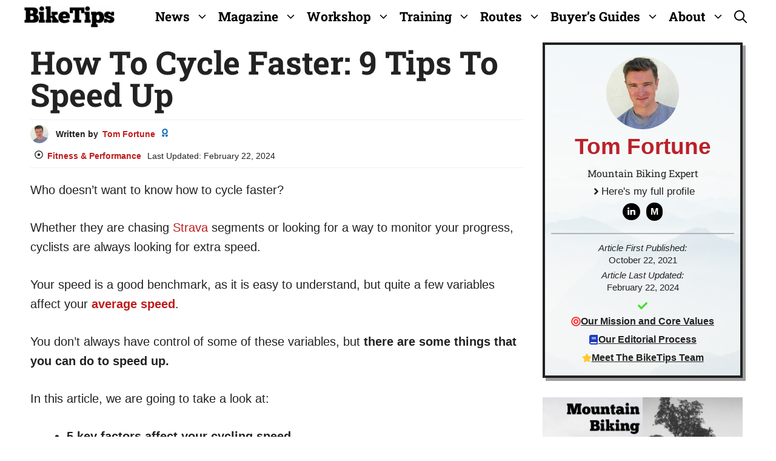

--- FILE ---
content_type: text/html; charset=UTF-8
request_url: https://biketips.com/how-to-cycle-faster/
body_size: 30617
content:
<!DOCTYPE html>
<html lang="en-US" prefix="og: https://ogp.me/ns#">
<head><meta charset="UTF-8"><script>if(navigator.userAgent.match(/MSIE|Internet Explorer/i)||navigator.userAgent.match(/Trident\/7\..*?rv:11/i)){var href=document.location.href;if(!href.match(/[?&]nowprocket/)){if(href.indexOf("?")==-1){if(href.indexOf("#")==-1){document.location.href=href+"?nowprocket=1"}else{document.location.href=href.replace("#","?nowprocket=1#")}}else{if(href.indexOf("#")==-1){document.location.href=href+"&nowprocket=1"}else{document.location.href=href.replace("#","&nowprocket=1#")}}}}</script><script>(()=>{class RocketLazyLoadScripts{constructor(){this.v="1.2.6",this.triggerEvents=["keydown","mousedown","mousemove","touchmove","touchstart","touchend","wheel"],this.userEventHandler=this.t.bind(this),this.touchStartHandler=this.i.bind(this),this.touchMoveHandler=this.o.bind(this),this.touchEndHandler=this.h.bind(this),this.clickHandler=this.u.bind(this),this.interceptedClicks=[],this.interceptedClickListeners=[],this.l(this),window.addEventListener("pageshow",(t=>{this.persisted=t.persisted,this.everythingLoaded&&this.m()})),this.CSPIssue=sessionStorage.getItem("rocketCSPIssue"),document.addEventListener("securitypolicyviolation",(t=>{this.CSPIssue||"script-src-elem"!==t.violatedDirective||"data"!==t.blockedURI||(this.CSPIssue=!0,sessionStorage.setItem("rocketCSPIssue",!0))})),document.addEventListener("DOMContentLoaded",(()=>{this.k()})),this.delayedScripts={normal:[],async:[],defer:[]},this.trash=[],this.allJQueries=[]}p(t){document.hidden?t.t():(this.triggerEvents.forEach((e=>window.addEventListener(e,t.userEventHandler,{passive:!0}))),window.addEventListener("touchstart",t.touchStartHandler,{passive:!0}),window.addEventListener("mousedown",t.touchStartHandler),document.addEventListener("visibilitychange",t.userEventHandler))}_(){this.triggerEvents.forEach((t=>window.removeEventListener(t,this.userEventHandler,{passive:!0}))),document.removeEventListener("visibilitychange",this.userEventHandler)}i(t){"HTML"!==t.target.tagName&&(window.addEventListener("touchend",this.touchEndHandler),window.addEventListener("mouseup",this.touchEndHandler),window.addEventListener("touchmove",this.touchMoveHandler,{passive:!0}),window.addEventListener("mousemove",this.touchMoveHandler),t.target.addEventListener("click",this.clickHandler),this.L(t.target,!0),this.S(t.target,"onclick","rocket-onclick"),this.C())}o(t){window.removeEventListener("touchend",this.touchEndHandler),window.removeEventListener("mouseup",this.touchEndHandler),window.removeEventListener("touchmove",this.touchMoveHandler,{passive:!0}),window.removeEventListener("mousemove",this.touchMoveHandler),t.target.removeEventListener("click",this.clickHandler),this.L(t.target,!1),this.S(t.target,"rocket-onclick","onclick"),this.M()}h(){window.removeEventListener("touchend",this.touchEndHandler),window.removeEventListener("mouseup",this.touchEndHandler),window.removeEventListener("touchmove",this.touchMoveHandler,{passive:!0}),window.removeEventListener("mousemove",this.touchMoveHandler)}u(t){t.target.removeEventListener("click",this.clickHandler),this.L(t.target,!1),this.S(t.target,"rocket-onclick","onclick"),this.interceptedClicks.push(t),t.preventDefault(),t.stopPropagation(),t.stopImmediatePropagation(),this.M()}O(){window.removeEventListener("touchstart",this.touchStartHandler,{passive:!0}),window.removeEventListener("mousedown",this.touchStartHandler),this.interceptedClicks.forEach((t=>{t.target.dispatchEvent(new MouseEvent("click",{view:t.view,bubbles:!0,cancelable:!0}))}))}l(t){EventTarget.prototype.addEventListenerWPRocketBase=EventTarget.prototype.addEventListener,EventTarget.prototype.addEventListener=function(e,i,o){"click"!==e||t.windowLoaded||i===t.clickHandler||t.interceptedClickListeners.push({target:this,func:i,options:o}),(this||window).addEventListenerWPRocketBase(e,i,o)}}L(t,e){this.interceptedClickListeners.forEach((i=>{i.target===t&&(e?t.removeEventListener("click",i.func,i.options):t.addEventListener("click",i.func,i.options))})),t.parentNode!==document.documentElement&&this.L(t.parentNode,e)}D(){return new Promise((t=>{this.P?this.M=t:t()}))}C(){this.P=!0}M(){this.P=!1}S(t,e,i){t.hasAttribute&&t.hasAttribute(e)&&(event.target.setAttribute(i,event.target.getAttribute(e)),event.target.removeAttribute(e))}t(){this._(this),"loading"===document.readyState?document.addEventListener("DOMContentLoaded",this.R.bind(this)):this.R()}k(){let t=[];document.querySelectorAll("script[type=rocketlazyloadscript][data-rocket-src]").forEach((e=>{let i=e.getAttribute("data-rocket-src");if(i&&!i.startsWith("data:")){0===i.indexOf("//")&&(i=location.protocol+i);try{const o=new URL(i).origin;o!==location.origin&&t.push({src:o,crossOrigin:e.crossOrigin||"module"===e.getAttribute("data-rocket-type")})}catch(t){}}})),t=[...new Map(t.map((t=>[JSON.stringify(t),t]))).values()],this.T(t,"preconnect")}async R(){this.lastBreath=Date.now(),this.j(this),this.F(this),this.I(),this.W(),this.q(),await this.A(this.delayedScripts.normal),await this.A(this.delayedScripts.defer),await this.A(this.delayedScripts.async);try{await this.U(),await this.H(this),await this.J()}catch(t){console.error(t)}window.dispatchEvent(new Event("rocket-allScriptsLoaded")),this.everythingLoaded=!0,this.D().then((()=>{this.O()})),this.N()}W(){document.querySelectorAll("script[type=rocketlazyloadscript]").forEach((t=>{t.hasAttribute("data-rocket-src")?t.hasAttribute("async")&&!1!==t.async?this.delayedScripts.async.push(t):t.hasAttribute("defer")&&!1!==t.defer||"module"===t.getAttribute("data-rocket-type")?this.delayedScripts.defer.push(t):this.delayedScripts.normal.push(t):this.delayedScripts.normal.push(t)}))}async B(t){if(await this.G(),!0!==t.noModule||!("noModule"in HTMLScriptElement.prototype))return new Promise((e=>{let i;function o(){(i||t).setAttribute("data-rocket-status","executed"),e()}try{if(navigator.userAgent.indexOf("Firefox/")>0||""===navigator.vendor||this.CSPIssue)i=document.createElement("script"),[...t.attributes].forEach((t=>{let e=t.nodeName;"type"!==e&&("data-rocket-type"===e&&(e="type"),"data-rocket-src"===e&&(e="src"),i.setAttribute(e,t.nodeValue))})),t.text&&(i.text=t.text),i.hasAttribute("src")?(i.addEventListener("load",o),i.addEventListener("error",(function(){i.setAttribute("data-rocket-status","failed-network"),e()})),setTimeout((()=>{i.isConnected||e()}),1)):(i.text=t.text,o()),t.parentNode.replaceChild(i,t);else{const i=t.getAttribute("data-rocket-type"),s=t.getAttribute("data-rocket-src");i?(t.type=i,t.removeAttribute("data-rocket-type")):t.removeAttribute("type"),t.addEventListener("load",o),t.addEventListener("error",(i=>{this.CSPIssue&&i.target.src.startsWith("data:")?(console.log("WPRocket: data-uri blocked by CSP -> fallback"),t.removeAttribute("src"),this.B(t).then(e)):(t.setAttribute("data-rocket-status","failed-network"),e())})),s?(t.removeAttribute("data-rocket-src"),t.src=s):t.src="data:text/javascript;base64,"+window.btoa(unescape(encodeURIComponent(t.text)))}}catch(i){t.setAttribute("data-rocket-status","failed-transform"),e()}}));t.setAttribute("data-rocket-status","skipped")}async A(t){const e=t.shift();return e&&e.isConnected?(await this.B(e),this.A(t)):Promise.resolve()}q(){this.T([...this.delayedScripts.normal,...this.delayedScripts.defer,...this.delayedScripts.async],"preload")}T(t,e){var i=document.createDocumentFragment();t.forEach((t=>{const o=t.getAttribute&&t.getAttribute("data-rocket-src")||t.src;if(o&&!o.startsWith("data:")){const s=document.createElement("link");s.href=o,s.rel=e,"preconnect"!==e&&(s.as="script"),t.getAttribute&&"module"===t.getAttribute("data-rocket-type")&&(s.crossOrigin=!0),t.crossOrigin&&(s.crossOrigin=t.crossOrigin),t.integrity&&(s.integrity=t.integrity),i.appendChild(s),this.trash.push(s)}})),document.head.appendChild(i)}j(t){let e={};function i(i,o){return e[o].eventsToRewrite.indexOf(i)>=0&&!t.everythingLoaded?"rocket-"+i:i}function o(t,o){!function(t){e[t]||(e[t]={originalFunctions:{add:t.addEventListener,remove:t.removeEventListener},eventsToRewrite:[]},t.addEventListener=function(){arguments[0]=i(arguments[0],t),e[t].originalFunctions.add.apply(t,arguments)},t.removeEventListener=function(){arguments[0]=i(arguments[0],t),e[t].originalFunctions.remove.apply(t,arguments)})}(t),e[t].eventsToRewrite.push(o)}function s(e,i){let o=e[i];e[i]=null,Object.defineProperty(e,i,{get:()=>o||function(){},set(s){t.everythingLoaded?o=s:e["rocket"+i]=o=s}})}o(document,"DOMContentLoaded"),o(window,"DOMContentLoaded"),o(window,"load"),o(window,"pageshow"),o(document,"readystatechange"),s(document,"onreadystatechange"),s(window,"onload"),s(window,"onpageshow");try{Object.defineProperty(document,"readyState",{get:()=>t.rocketReadyState,set(e){t.rocketReadyState=e},configurable:!0}),document.readyState="loading"}catch(t){console.log("WPRocket DJE readyState conflict, bypassing")}}F(t){let e;function i(e){return t.everythingLoaded?e:e.split(" ").map((t=>"load"===t||0===t.indexOf("load.")?"rocket-jquery-load":t)).join(" ")}function o(o){function s(t){const e=o.fn[t];o.fn[t]=o.fn.init.prototype[t]=function(){return this[0]===window&&("string"==typeof arguments[0]||arguments[0]instanceof String?arguments[0]=i(arguments[0]):"object"==typeof arguments[0]&&Object.keys(arguments[0]).forEach((t=>{const e=arguments[0][t];delete arguments[0][t],arguments[0][i(t)]=e}))),e.apply(this,arguments),this}}o&&o.fn&&!t.allJQueries.includes(o)&&(o.fn.ready=o.fn.init.prototype.ready=function(e){return t.domReadyFired?e.bind(document)(o):document.addEventListener("rocket-DOMContentLoaded",(()=>e.bind(document)(o))),o([])},s("on"),s("one"),t.allJQueries.push(o)),e=o}o(window.jQuery),Object.defineProperty(window,"jQuery",{get:()=>e,set(t){o(t)}})}async H(t){const e=document.querySelector("script[data-webpack]");e&&(await async function(){return new Promise((t=>{e.addEventListener("load",t),e.addEventListener("error",t)}))}(),await t.K(),await t.H(t))}async U(){this.domReadyFired=!0;try{document.readyState="interactive"}catch(t){}await this.G(),document.dispatchEvent(new Event("rocket-readystatechange")),await this.G(),document.rocketonreadystatechange&&document.rocketonreadystatechange(),await this.G(),document.dispatchEvent(new Event("rocket-DOMContentLoaded")),await this.G(),window.dispatchEvent(new Event("rocket-DOMContentLoaded"))}async J(){try{document.readyState="complete"}catch(t){}await this.G(),document.dispatchEvent(new Event("rocket-readystatechange")),await this.G(),document.rocketonreadystatechange&&document.rocketonreadystatechange(),await this.G(),window.dispatchEvent(new Event("rocket-load")),await this.G(),window.rocketonload&&window.rocketonload(),await this.G(),this.allJQueries.forEach((t=>t(window).trigger("rocket-jquery-load"))),await this.G();const t=new Event("rocket-pageshow");t.persisted=this.persisted,window.dispatchEvent(t),await this.G(),window.rocketonpageshow&&window.rocketonpageshow({persisted:this.persisted}),this.windowLoaded=!0}m(){document.onreadystatechange&&document.onreadystatechange(),window.onload&&window.onload(),window.onpageshow&&window.onpageshow({persisted:this.persisted})}I(){const t=new Map;document.write=document.writeln=function(e){const i=document.currentScript;i||console.error("WPRocket unable to document.write this: "+e);const o=document.createRange(),s=i.parentElement;let n=t.get(i);void 0===n&&(n=i.nextSibling,t.set(i,n));const c=document.createDocumentFragment();o.setStart(c,0),c.appendChild(o.createContextualFragment(e)),s.insertBefore(c,n)}}async G(){Date.now()-this.lastBreath>45&&(await this.K(),this.lastBreath=Date.now())}async K(){return document.hidden?new Promise((t=>setTimeout(t))):new Promise((t=>requestAnimationFrame(t)))}N(){this.trash.forEach((t=>t.remove()))}static run(){const t=new RocketLazyLoadScripts;t.p(t)}}RocketLazyLoadScripts.run()})();</script>
	
	<!-- Hubbub v.1.34.1 https://morehubbub.com/ -->
<meta property="og:locale" content="en_US" />
<meta property="og:type" content="article" />
<meta property="og:title" content="How To Cycle Faster: 9 Tips To Speed Up" />
<meta property="og:description" content="Who doesn&#039;t want to know how to cycle faster? Whether they are chasing Strava segments or looking for a way to monitor your progress, cyclists are always looking for extra speed. Your speed is a" />
<meta property="og:url" content="https://biketips.com/how-to-cycle-faster/" />
<meta property="og:site_name" content="BikeTips" />
<meta property="og:updated_time" content="2024-02-22T15:19:35+00:00" />
<meta property="article:published_time" content="2021-10-22T00:45:11+00:00" />
<meta property="article:modified_time" content="2024-02-22T15:19:35+00:00" />
<meta name="twitter:card" content="summary_large_image" />
<meta name="twitter:title" content="How To Cycle Faster: 9 Tips To Speed Up" />
<meta name="twitter:description" content="Who doesn&#039;t want to know how to cycle faster? Whether they are chasing Strava segments or looking for a way to monitor your progress, cyclists are always looking for extra speed. Your speed is a" />
<meta class="flipboard-article" content="Who doesn&#039;t want to know how to cycle faster? Whether they are chasing Strava segments or looking for a way to monitor your progress, cyclists are always looking for extra speed. Your speed is a" />
<meta property="og:image" content="https://biketips.com/wp-content/uploads/2021/10/how-to-cycle-faster-9-tips-to-speed-up.jpg" />
<meta name="twitter:image" content="https://biketips.com/wp-content/uploads/2021/10/how-to-cycle-faster-9-tips-to-speed-up.jpg" />
<meta property="og:image:width" content="1300" />
<meta property="og:image:height" content="817" />
<!-- Hubbub v.1.34.1 https://morehubbub.com/ -->
<meta name="viewport" content="width=device-width, initial-scale=1">
<!-- Search Engine Optimization by Rank Math PRO - https://rankmath.com/ -->
<title>How To Cycle Faster: 9 Tips To Speed Up</title><link rel="preload" data-rocket-preload as="image" href="https://biketips.com/wp-content/uploads/2023/01/BikeTips-Footer-BG-scaled.jpg" fetchpriority="high">
<meta name="description" content="Who doesn&#039;t want to know how to cycle faster?"/>
<meta name="robots" content="follow, noindex"/>
<meta property="og:locale" content="en_US" />
<meta property="og:type" content="article" />
<meta property="og:title" content="How To Cycle Faster: 9 Tips To Speed Up" />
<meta property="og:description" content="Who doesn&#039;t want to know how to cycle faster?" />
<meta property="og:url" content="https://biketips.com/how-to-cycle-faster/" />
<meta property="og:site_name" content="BikeTips" />
<meta property="article:publisher" content="https://www.facebook.com/BikeTipsMagazine/" />
<meta property="article:section" content="Fitness &amp; Performance" />
<meta property="og:updated_time" content="2024-02-22T15:19:35+00:00" />
<meta property="og:image" content="https://biketips.com/wp-content/uploads/2021/10/how-to-cycle-faster-9-tips-to-speed-up.jpg" />
<meta property="og:image:secure_url" content="https://biketips.com/wp-content/uploads/2021/10/how-to-cycle-faster-9-tips-to-speed-up.jpg" />
<meta property="og:image:width" content="1300" />
<meta property="og:image:height" content="817" />
<meta property="og:image:alt" content="how to cycle faster 9 tips to speed up" />
<meta property="og:image:type" content="image/jpeg" />
<meta property="article:published_time" content="2021-10-22T00:45:11+00:00" />
<meta property="article:modified_time" content="2024-02-22T15:19:35+00:00" />
<meta name="twitter:card" content="summary_large_image" />
<meta name="twitter:title" content="How To Cycle Faster: 9 Tips To Speed Up" />
<meta name="twitter:description" content="Who doesn&#039;t want to know how to cycle faster?" />
<meta name="twitter:site" content="@biketips_" />
<meta name="twitter:creator" content="@biketips_" />
<meta name="twitter:image" content="https://biketips.com/wp-content/uploads/2021/10/how-to-cycle-faster-9-tips-to-speed-up.jpg" />
<meta name="twitter:label1" content="Written by" />
<meta name="twitter:data1" content="Tom Fortune" />
<meta name="twitter:label2" content="Time to read" />
<meta name="twitter:data2" content="8 minutes" />
<script type="application/ld+json" class="rank-math-schema-pro">{"@context":"https://schema.org","@graph":[{"@type":"Organization","@id":"https://biketips.com/#organization","name":"BikeTips","sameAs":["https://www.facebook.com/BikeTipsMagazine/","https://twitter.com/biketips_","https://www.linkedin.com/company/biketips","https://www.youtube.com/channel/UCvZTQU52rg-ix5dmePIl59A"],"logo":{"@type":"ImageObject","@id":"https://biketips.com/#logo","url":"https://biketips.com/wp-content/uploads/2022/10/cropped-BikeTips-Tab-Logo.jpg","contentUrl":"https://biketips.com/wp-content/uploads/2022/10/cropped-BikeTips-Tab-Logo.jpg","caption":"BikeTips","inLanguage":"en-US","width":"512","height":"512"}},{"@type":"WebSite","@id":"https://biketips.com/#website","url":"https://biketips.com","name":"BikeTips","publisher":{"@id":"https://biketips.com/#organization"},"inLanguage":"en-US"},{"@type":"ImageObject","@id":"https://biketips.com/wp-content/uploads/2021/10/how-to-cycle-faster-9-tips-to-speed-up.jpg","url":"https://biketips.com/wp-content/uploads/2021/10/how-to-cycle-faster-9-tips-to-speed-up.jpg","width":"1300","height":"817","caption":"how to cycle faster 9 tips to speed up","inLanguage":"en-US"},{"@type":"BreadcrumbList","@id":"https://biketips.com/how-to-cycle-faster/#breadcrumb","itemListElement":[{"@type":"ListItem","position":"1","item":{"@id":"https://biketips.com","name":"Home"}},{"@type":"ListItem","position":"2","item":{"@id":"https://biketips.com/category/training-and-fitness/fitness-performance/","name":"Fitness &amp; Performance"}},{"@type":"ListItem","position":"3","item":{"@id":"https://biketips.com/how-to-cycle-faster/","name":"How To Cycle Faster: 9 Tips To Speed Up"}}]},{"@type":"WebPage","@id":"https://biketips.com/how-to-cycle-faster/#webpage","url":"https://biketips.com/how-to-cycle-faster/","name":"How To Cycle Faster: 9 Tips To Speed Up","datePublished":"2021-10-22T00:45:11+00:00","dateModified":"2024-02-22T15:19:35+00:00","isPartOf":{"@id":"https://biketips.com/#website"},"primaryImageOfPage":{"@id":"https://biketips.com/wp-content/uploads/2021/10/how-to-cycle-faster-9-tips-to-speed-up.jpg"},"inLanguage":"en-US","breadcrumb":{"@id":"https://biketips.com/how-to-cycle-faster/#breadcrumb"}},{"@type":"Person","@id":"https://biketips.com/author/tomfortune/","name":"Tom Fortune","url":"https://biketips.com/author/tomfortune/","image":{"@type":"ImageObject","@id":"https://secure.gravatar.com/avatar/1487eba738db388e4c9750591b2bf3af?s=96&amp;d=identicon&amp;r=r","url":"https://secure.gravatar.com/avatar/1487eba738db388e4c9750591b2bf3af?s=96&amp;d=identicon&amp;r=r","caption":"Tom Fortune","inLanguage":"en-US"},"sameAs":["http://thomasfortune.com/"],"worksFor":{"@id":"https://biketips.com/#organization"}},{"@type":"NewsArticle","headline":"How To Cycle Faster: 9 Tips To Speed Up","keywords":"how to cycle faster","datePublished":"2021-10-22T00:45:11+00:00","dateModified":"2024-02-22T15:19:35+00:00","articleSection":"Fitness &amp; Performance","author":{"@id":"https://biketips.com/author/tomfortune/","name":"Tom Fortune"},"publisher":{"@id":"https://biketips.com/#organization"},"description":"Who doesn&#039;t want to know how to cycle faster?","copyrightYear":"2024","copyrightHolder":{"@id":"https://biketips.com/#organization"},"name":"How To Cycle Faster: 9 Tips To Speed Up","@id":"https://biketips.com/how-to-cycle-faster/#richSnippet","isPartOf":{"@id":"https://biketips.com/how-to-cycle-faster/#webpage"},"image":{"@id":"https://biketips.com/wp-content/uploads/2021/10/how-to-cycle-faster-9-tips-to-speed-up.jpg"},"inLanguage":"en-US","mainEntityOfPage":{"@id":"https://biketips.com/how-to-cycle-faster/#webpage"}}]}</script>
<!-- /Rank Math WordPress SEO plugin -->

<link rel='dns-prefetch' href='//scripts.mediavine.com' />
<link rel='dns-prefetch' href='//cdn.parsely.com' />
<link rel='dns-prefetch' href='//v0.wordpress.com' />


<link rel="alternate" type="application/rss+xml" title="BikeTips &raquo; Feed" href="https://biketips.com/feed/" />
<link rel="alternate" type="application/rss+xml" title="BikeTips &raquo; Comments Feed" href="https://biketips.com/comments/feed/" />
<link rel="alternate" type="application/rss+xml" title="BikeTips &raquo; How To Cycle Faster: 9 Tips To Speed Up Comments Feed" href="https://biketips.com/how-to-cycle-faster/feed/" />
<link id='omgf-preload-0' rel='preload' href='//biketips.com/wp-content/uploads/omgf/generate-fonts/roboto-slab-normal-100.woff2' as='font' type='font/woff2' crossorigin />
<link id='omgf-preload-1' rel='preload' href='//biketips.com/wp-content/uploads/omgf/generate-fonts/roboto-slab-normal-300.woff2' as='font' type='font/woff2' crossorigin />
<link id='omgf-preload-2' rel='preload' href='//biketips.com/wp-content/uploads/omgf/generate-fonts/roboto-slab-normal-400.woff2' as='font' type='font/woff2' crossorigin />
<link id='omgf-preload-3' rel='preload' href='//biketips.com/wp-content/uploads/omgf/generate-fonts/roboto-slab-normal-700.woff2' as='font' type='font/woff2' crossorigin />
<link data-minify="1" rel='stylesheet' id='genesis-blocks-style-css-css' href='https://biketips.com/wp-content/cache/min/1/wp-content/plugins/genesis-blocks/dist/style-blocks.build.css?ver=1720122187' media='all' />
<style id='wp-emoji-styles-inline-css'>

	img.wp-smiley, img.emoji {
		display: inline !important;
		border: none !important;
		box-shadow: none !important;
		height: 1em !important;
		width: 1em !important;
		margin: 0 0.07em !important;
		vertical-align: -0.1em !important;
		background: none !important;
		padding: 0 !important;
	}
</style>
<link rel='stylesheet' id='wp-block-library-css' href='https://biketips.com/wp-includes/css/dist/block-library/style.min.css?ver=6.5.7' media='all' />
<style id='wpjoli-joli-table-of-contents-style-inline-css'>


</style>
<style id='wp-parsely-recommendations-style-inline-css'>
.parsely-recommendations-list-title{font-size:1.2em}.parsely-recommendations-list{list-style:none;padding:unset}.parsely-recommendations-cardbody{overflow:hidden;padding:.8em;text-overflow:ellipsis;white-space:nowrap}.parsely-recommendations-cardmedia{padding:.8em .8em 0}

</style>
<link rel='stylesheet' id='mediaelement-css' href='https://biketips.com/wp-includes/js/mediaelement/mediaelementplayer-legacy.min.css?ver=4.2.17' media='all' />
<link rel='stylesheet' id='wp-mediaelement-css' href='https://biketips.com/wp-includes/js/mediaelement/wp-mediaelement.min.css?ver=6.5.7' media='all' />
<style id='jetpack-sharing-buttons-style-inline-css'>
.jetpack-sharing-buttons__services-list{display:flex;flex-direction:row;flex-wrap:wrap;gap:0;list-style-type:none;margin:5px;padding:0}.jetpack-sharing-buttons__services-list.has-small-icon-size{font-size:12px}.jetpack-sharing-buttons__services-list.has-normal-icon-size{font-size:16px}.jetpack-sharing-buttons__services-list.has-large-icon-size{font-size:24px}.jetpack-sharing-buttons__services-list.has-huge-icon-size{font-size:36px}@media print{.jetpack-sharing-buttons__services-list{display:none!important}}.editor-styles-wrapper .wp-block-jetpack-sharing-buttons{gap:0;padding-inline-start:0}ul.jetpack-sharing-buttons__services-list.has-background{padding:1.25em 2.375em}
</style>
<style id='classic-theme-styles-inline-css'>
/*! This file is auto-generated */
.wp-block-button__link{color:#fff;background-color:#32373c;border-radius:9999px;box-shadow:none;text-decoration:none;padding:calc(.667em + 2px) calc(1.333em + 2px);font-size:1.125em}.wp-block-file__button{background:#32373c;color:#fff;text-decoration:none}
</style>
<style id='global-styles-inline-css'>
body{--wp--preset--color--black: #000000;--wp--preset--color--cyan-bluish-gray: #abb8c3;--wp--preset--color--white: #ffffff;--wp--preset--color--pale-pink: #f78da7;--wp--preset--color--vivid-red: #cf2e2e;--wp--preset--color--luminous-vivid-orange: #ff6900;--wp--preset--color--luminous-vivid-amber: #fcb900;--wp--preset--color--light-green-cyan: #7bdcb5;--wp--preset--color--vivid-green-cyan: #00d084;--wp--preset--color--pale-cyan-blue: #8ed1fc;--wp--preset--color--vivid-cyan-blue: #0693e3;--wp--preset--color--vivid-purple: #9b51e0;--wp--preset--color--contrast: var(--contrast);--wp--preset--color--contrast-2: var(--contrast-2);--wp--preset--color--contrast-3: var(--contrast-3);--wp--preset--color--base: var(--base);--wp--preset--color--base-2: var(--base-2);--wp--preset--color--base-3: var(--base-3);--wp--preset--color--accent: var(--accent);--wp--preset--color--global-color-8: var(--global-color-8);--wp--preset--gradient--vivid-cyan-blue-to-vivid-purple: linear-gradient(135deg,rgba(6,147,227,1) 0%,rgb(155,81,224) 100%);--wp--preset--gradient--light-green-cyan-to-vivid-green-cyan: linear-gradient(135deg,rgb(122,220,180) 0%,rgb(0,208,130) 100%);--wp--preset--gradient--luminous-vivid-amber-to-luminous-vivid-orange: linear-gradient(135deg,rgba(252,185,0,1) 0%,rgba(255,105,0,1) 100%);--wp--preset--gradient--luminous-vivid-orange-to-vivid-red: linear-gradient(135deg,rgba(255,105,0,1) 0%,rgb(207,46,46) 100%);--wp--preset--gradient--very-light-gray-to-cyan-bluish-gray: linear-gradient(135deg,rgb(238,238,238) 0%,rgb(169,184,195) 100%);--wp--preset--gradient--cool-to-warm-spectrum: linear-gradient(135deg,rgb(74,234,220) 0%,rgb(151,120,209) 20%,rgb(207,42,186) 40%,rgb(238,44,130) 60%,rgb(251,105,98) 80%,rgb(254,248,76) 100%);--wp--preset--gradient--blush-light-purple: linear-gradient(135deg,rgb(255,206,236) 0%,rgb(152,150,240) 100%);--wp--preset--gradient--blush-bordeaux: linear-gradient(135deg,rgb(254,205,165) 0%,rgb(254,45,45) 50%,rgb(107,0,62) 100%);--wp--preset--gradient--luminous-dusk: linear-gradient(135deg,rgb(255,203,112) 0%,rgb(199,81,192) 50%,rgb(65,88,208) 100%);--wp--preset--gradient--pale-ocean: linear-gradient(135deg,rgb(255,245,203) 0%,rgb(182,227,212) 50%,rgb(51,167,181) 100%);--wp--preset--gradient--electric-grass: linear-gradient(135deg,rgb(202,248,128) 0%,rgb(113,206,126) 100%);--wp--preset--gradient--midnight: linear-gradient(135deg,rgb(2,3,129) 0%,rgb(40,116,252) 100%);--wp--preset--font-size--small: 13px;--wp--preset--font-size--medium: 20px;--wp--preset--font-size--large: 36px;--wp--preset--font-size--x-large: 42px;--wp--preset--spacing--20: 0.44rem;--wp--preset--spacing--30: 0.67rem;--wp--preset--spacing--40: 1rem;--wp--preset--spacing--50: 1.5rem;--wp--preset--spacing--60: 2.25rem;--wp--preset--spacing--70: 3.38rem;--wp--preset--spacing--80: 5.06rem;--wp--preset--shadow--natural: 6px 6px 9px rgba(0, 0, 0, 0.2);--wp--preset--shadow--deep: 12px 12px 50px rgba(0, 0, 0, 0.4);--wp--preset--shadow--sharp: 6px 6px 0px rgba(0, 0, 0, 0.2);--wp--preset--shadow--outlined: 6px 6px 0px -3px rgba(255, 255, 255, 1), 6px 6px rgba(0, 0, 0, 1);--wp--preset--shadow--crisp: 6px 6px 0px rgba(0, 0, 0, 1);}:where(.is-layout-flex){gap: 0.5em;}:where(.is-layout-grid){gap: 0.5em;}body .is-layout-flex{display: flex;}body .is-layout-flex{flex-wrap: wrap;align-items: center;}body .is-layout-flex > *{margin: 0;}body .is-layout-grid{display: grid;}body .is-layout-grid > *{margin: 0;}:where(.wp-block-columns.is-layout-flex){gap: 2em;}:where(.wp-block-columns.is-layout-grid){gap: 2em;}:where(.wp-block-post-template.is-layout-flex){gap: 1.25em;}:where(.wp-block-post-template.is-layout-grid){gap: 1.25em;}.has-black-color{color: var(--wp--preset--color--black) !important;}.has-cyan-bluish-gray-color{color: var(--wp--preset--color--cyan-bluish-gray) !important;}.has-white-color{color: var(--wp--preset--color--white) !important;}.has-pale-pink-color{color: var(--wp--preset--color--pale-pink) !important;}.has-vivid-red-color{color: var(--wp--preset--color--vivid-red) !important;}.has-luminous-vivid-orange-color{color: var(--wp--preset--color--luminous-vivid-orange) !important;}.has-luminous-vivid-amber-color{color: var(--wp--preset--color--luminous-vivid-amber) !important;}.has-light-green-cyan-color{color: var(--wp--preset--color--light-green-cyan) !important;}.has-vivid-green-cyan-color{color: var(--wp--preset--color--vivid-green-cyan) !important;}.has-pale-cyan-blue-color{color: var(--wp--preset--color--pale-cyan-blue) !important;}.has-vivid-cyan-blue-color{color: var(--wp--preset--color--vivid-cyan-blue) !important;}.has-vivid-purple-color{color: var(--wp--preset--color--vivid-purple) !important;}.has-black-background-color{background-color: var(--wp--preset--color--black) !important;}.has-cyan-bluish-gray-background-color{background-color: var(--wp--preset--color--cyan-bluish-gray) !important;}.has-white-background-color{background-color: var(--wp--preset--color--white) !important;}.has-pale-pink-background-color{background-color: var(--wp--preset--color--pale-pink) !important;}.has-vivid-red-background-color{background-color: var(--wp--preset--color--vivid-red) !important;}.has-luminous-vivid-orange-background-color{background-color: var(--wp--preset--color--luminous-vivid-orange) !important;}.has-luminous-vivid-amber-background-color{background-color: var(--wp--preset--color--luminous-vivid-amber) !important;}.has-light-green-cyan-background-color{background-color: var(--wp--preset--color--light-green-cyan) !important;}.has-vivid-green-cyan-background-color{background-color: var(--wp--preset--color--vivid-green-cyan) !important;}.has-pale-cyan-blue-background-color{background-color: var(--wp--preset--color--pale-cyan-blue) !important;}.has-vivid-cyan-blue-background-color{background-color: var(--wp--preset--color--vivid-cyan-blue) !important;}.has-vivid-purple-background-color{background-color: var(--wp--preset--color--vivid-purple) !important;}.has-black-border-color{border-color: var(--wp--preset--color--black) !important;}.has-cyan-bluish-gray-border-color{border-color: var(--wp--preset--color--cyan-bluish-gray) !important;}.has-white-border-color{border-color: var(--wp--preset--color--white) !important;}.has-pale-pink-border-color{border-color: var(--wp--preset--color--pale-pink) !important;}.has-vivid-red-border-color{border-color: var(--wp--preset--color--vivid-red) !important;}.has-luminous-vivid-orange-border-color{border-color: var(--wp--preset--color--luminous-vivid-orange) !important;}.has-luminous-vivid-amber-border-color{border-color: var(--wp--preset--color--luminous-vivid-amber) !important;}.has-light-green-cyan-border-color{border-color: var(--wp--preset--color--light-green-cyan) !important;}.has-vivid-green-cyan-border-color{border-color: var(--wp--preset--color--vivid-green-cyan) !important;}.has-pale-cyan-blue-border-color{border-color: var(--wp--preset--color--pale-cyan-blue) !important;}.has-vivid-cyan-blue-border-color{border-color: var(--wp--preset--color--vivid-cyan-blue) !important;}.has-vivid-purple-border-color{border-color: var(--wp--preset--color--vivid-purple) !important;}.has-vivid-cyan-blue-to-vivid-purple-gradient-background{background: var(--wp--preset--gradient--vivid-cyan-blue-to-vivid-purple) !important;}.has-light-green-cyan-to-vivid-green-cyan-gradient-background{background: var(--wp--preset--gradient--light-green-cyan-to-vivid-green-cyan) !important;}.has-luminous-vivid-amber-to-luminous-vivid-orange-gradient-background{background: var(--wp--preset--gradient--luminous-vivid-amber-to-luminous-vivid-orange) !important;}.has-luminous-vivid-orange-to-vivid-red-gradient-background{background: var(--wp--preset--gradient--luminous-vivid-orange-to-vivid-red) !important;}.has-very-light-gray-to-cyan-bluish-gray-gradient-background{background: var(--wp--preset--gradient--very-light-gray-to-cyan-bluish-gray) !important;}.has-cool-to-warm-spectrum-gradient-background{background: var(--wp--preset--gradient--cool-to-warm-spectrum) !important;}.has-blush-light-purple-gradient-background{background: var(--wp--preset--gradient--blush-light-purple) !important;}.has-blush-bordeaux-gradient-background{background: var(--wp--preset--gradient--blush-bordeaux) !important;}.has-luminous-dusk-gradient-background{background: var(--wp--preset--gradient--luminous-dusk) !important;}.has-pale-ocean-gradient-background{background: var(--wp--preset--gradient--pale-ocean) !important;}.has-electric-grass-gradient-background{background: var(--wp--preset--gradient--electric-grass) !important;}.has-midnight-gradient-background{background: var(--wp--preset--gradient--midnight) !important;}.has-small-font-size{font-size: var(--wp--preset--font-size--small) !important;}.has-medium-font-size{font-size: var(--wp--preset--font-size--medium) !important;}.has-large-font-size{font-size: var(--wp--preset--font-size--large) !important;}.has-x-large-font-size{font-size: var(--wp--preset--font-size--x-large) !important;}
.wp-block-navigation a:where(:not(.wp-element-button)){color: inherit;}
:where(.wp-block-post-template.is-layout-flex){gap: 1.25em;}:where(.wp-block-post-template.is-layout-grid){gap: 1.25em;}
:where(.wp-block-columns.is-layout-flex){gap: 2em;}:where(.wp-block-columns.is-layout-grid){gap: 2em;}
.wp-block-pullquote{font-size: 1.5em;line-height: 1.6;}
</style>
<link data-minify="1" rel='stylesheet' id='generateblocks-google-fonts-css' href='https://biketips.com/wp-content/cache/min/1/wp-content/uploads/omgf/generateblocks-google-fonts/generateblocks-google-fonts.css?ver=1720122196' media='all' />
<link data-minify="1" rel='stylesheet' id='dashicons-css' href='https://biketips.com/wp-content/cache/min/1/wp-includes/css/dashicons.min.css?ver=1720122187' media='all' />
<link   rel="preload" class="mv-grow-style" href="https://biketips.com/wp-content/plugins/social-pug/assets/dist/style-frontend-pro.css?ver=1.34.1" as="style"><noscript><link rel='stylesheet' id='dpsp-frontend-style-pro-css' href='https://biketips.com/wp-content/plugins/social-pug/assets/dist/style-frontend-pro.css?ver=1.34.1' media='all' />
</noscript><link data-minify="1" rel='stylesheet' id='widgetopts-styles-css' href='https://biketips.com/wp-content/cache/min/1/wp-content/plugins/widget-options/assets/css/widget-options.css?ver=1720122187' media='all' />
<link rel='stylesheet' id='generate-comments-css' href='https://biketips.com/wp-content/themes/generatepress/assets/css/components/comments.min.css?ver=3.3.1' media='all' />
<link rel='stylesheet' id='generate-widget-areas-css' href='https://biketips.com/wp-content/themes/generatepress/assets/css/components/widget-areas.min.css?ver=3.3.1' media='all' />
<link rel='stylesheet' id='generate-style-css' href='https://biketips.com/wp-content/themes/generatepress/assets/css/main.min.css?ver=3.3.1' media='all' />
<style id='generate-style-inline-css'>
.is-right-sidebar{width:30%;}.is-left-sidebar{width:30%;}.site-content .content-area{width:70%;}@media (max-width: 1120px){.main-navigation .menu-toggle,.sidebar-nav-mobile:not(#sticky-placeholder){display:block;}.main-navigation ul,.gen-sidebar-nav,.main-navigation:not(.slideout-navigation):not(.toggled) .main-nav > ul,.has-inline-mobile-toggle #site-navigation .inside-navigation > *:not(.navigation-search):not(.main-nav){display:none;}.nav-align-right .inside-navigation,.nav-align-center .inside-navigation{justify-content:space-between;}}
.dynamic-author-image-rounded{border-radius:100%;}.dynamic-featured-image, .dynamic-author-image{vertical-align:middle;}.one-container.blog .dynamic-content-template:not(:last-child), .one-container.archive .dynamic-content-template:not(:last-child){padding-bottom:0px;}.dynamic-entry-excerpt > p:last-child{margin-bottom:0px;}
</style>
<link data-minify="1" rel='stylesheet' id='generate-google-fonts-css' href='https://biketips.com/wp-content/cache/min/1/wp-content/uploads/omgf/generate-google-fonts/generate-google-fonts.css?ver=1720122187' media='all' />
<link data-minify="1" rel='stylesheet' id='simple-social-icons-font-css' href='https://biketips.com/wp-content/cache/min/1/wp-content/plugins/simple-social-icons/css/style.css?ver=1720122187' media='all' />
<link rel='stylesheet' id='generatepress-dynamic-css' href='https://biketips.com/wp-content/uploads/generatepress/style.min.css?ver=1717103577' media='all' />
<style id='generateblocks-inline-css'>
.gb-container.gb-tabs__item:not(.gb-tabs__item-open){display:none;}.gb-container-f122294d{position:relative;overflow-x:hidden;overflow-y:hidden;padding:18px 18px 10px;margin:20px 20px 20px 0;border-radius:0;border:3px solid var(--contrast);background-color:rgba(255, 236, 89, 0);background-image:linear-gradient(152deg, rgba(245, 199, 255, 0.66), var(--base-3));box-shadow: 7px 7px 0 5px rgba(180, 180, 191, 0.62);}.gb-container-7c328984{margin-top:10px;border-radius:18px;border:4px solid var(--f94d4d);background-color:var(--base-3);position:relative;overflow:hidden;}.gb-container-7c328984:before{content:"";background-image:url(https://biketips.com/wp-content/uploads/2023/01/BikeTips-Footer-BG-scaled.jpg);background-repeat:no-repeat;background-position:center center;background-size:cover;z-index:0;position:absolute;top:0;right:0;bottom:0;left:0;transition:inherit;border-radius:18px;pointer-events:none;opacity:0.35;}.gb-container-7c328984 > .gb-inside-container{padding:18px;max-width:1200px;margin-left:auto;margin-right:auto;z-index:1;position:relative;}.gb-grid-wrapper > .gb-grid-column-7c328984 > .gb-container{display:flex;flex-direction:column;height:100%;}.gb-container-7c328984.gb-has-dynamic-bg:before{background-image:var(--background-url);}.gb-container-7c328984.gb-no-dynamic-bg:before{background-image:none;}.gb-container-521149d0{text-align:center;}.gb-grid-wrapper > .gb-grid-column-521149d0{width:20%;}.gb-grid-wrapper > .gb-grid-column-521149d0 > .gb-container{display:flex;flex-direction:column;height:100%;}.gb-grid-wrapper > .gb-grid-column-840e91e3{width:80%;}.gb-grid-wrapper > .gb-grid-column-840e91e3 > .gb-container{display:flex;flex-direction:column;height:100%;}.gb-grid-wrapper > .gb-grid-column-7e2c0394{width:50%;}.gb-grid-wrapper > .gb-grid-column-7e2c0394 > .gb-container{display:flex;flex-direction:column;height:100%;}.gb-grid-wrapper > .gb-grid-column-8fd417c7{width:50%;}.gb-grid-wrapper > .gb-grid-column-8fd417c7 > .gb-container{display:flex;flex-direction:column;height:100%;}.gb-grid-wrapper > .gb-grid-column-def7cd4f{width:100%;}.gb-grid-wrapper > .gb-grid-column-def7cd4f > .gb-container{display:flex;flex-direction:column;height:100%;}.gb-container-b786de49{padding-top:5px;padding-bottom:5px;margin-top:15px;margin-bottom:5px;border-top:1px solid var(--base);border-bottom:1px solid var(--base);}.gb-container-43a639e0{display:inline;align-items:center;justify-content:flex-start;}.gb-container-6ec500b5{display:inline;align-items:center;}.gb-container-bdc8d69a{display:inline-flex;padding-top:10px;}.gb-container-06dd3fcb{margin-top:30px;border-top-left-radius:0px;border-top-right-radius:0px;position:relative;overflow:hidden;}.gb-container-06dd3fcb:before{content:"";background-image:url(https://biketips.com/wp-content/uploads/2023/01/BikeTips-Footer-BG-scaled.jpg);background-repeat:no-repeat;background-position: center;background-size:cover;z-index:0;position:absolute;top:0;right:0;bottom:0;left:0;transition:inherit;border-top-left-radius:0px;border-top-right-radius:0px;pointer-events:none;opacity:0.8;}.gb-container-06dd3fcb > .gb-inside-container{padding-top:10px;padding-bottom:10px;max-width:1200px;margin-left:auto;margin-right:auto;z-index:1;position:relative;}.gb-grid-wrapper > .gb-grid-column-06dd3fcb > .gb-container{display:flex;flex-direction:column;height:100%;}.gb-container-06dd3fcb.gb-has-dynamic-bg:before{background-image:var(--background-url);}.gb-container-06dd3fcb.gb-no-dynamic-bg:before{background-image:none;}.gb-container-cacb5dbb > .gb-inside-container{padding:20px;}.gb-grid-wrapper > .gb-grid-column-cacb5dbb{width:33.33%;}.gb-grid-wrapper > .gb-grid-column-cacb5dbb > .gb-container{display:flex;flex-direction:column;height:100%;}.gb-container-1c34f930 > .gb-inside-container{padding:25px 20px 20px;}.gb-container-1c34f930 a{color:var(--contrast);}.gb-grid-wrapper > .gb-grid-column-1c34f930{width:33.33%;}.gb-grid-wrapper > .gb-grid-column-1c34f930 > .gb-container{display:flex;flex-direction:column;height:100%;}.gb-container-e61f3b9c > .gb-inside-container{padding:17px;}.gb-grid-wrapper > .gb-grid-column-e61f3b9c{width:33.33%;}.gb-grid-wrapper > .gb-grid-column-e61f3b9c > .gb-container{display:flex;flex-direction:column;height:100%;}.gb-container-fbb2eac8{margin:15px 15px 32px;border:4px solid var(--contrast);position:relative;overflow:hidden;box-shadow: 5px 5px 0 0 rgba(0, 0, 0, 0.38);}.gb-container-fbb2eac8:before{content:"";background-image:url(https://biketips.com/wp-content/uploads/2023/01/BikeTips-Footer-BG-scaled.jpg);background-repeat:no-repeat;background-position:center center;background-size:cover;z-index:0;position:absolute;top:0;right:0;bottom:0;left:0;transition:inherit;pointer-events:none;opacity:0.2;}.gb-container-fbb2eac8 > .gb-inside-container{padding:19px 10px 12px;max-width:1200px;margin-left:auto;margin-right:auto;z-index:1;position:relative;}.gb-grid-wrapper > .gb-grid-column-fbb2eac8 > .gb-container{display:flex;flex-direction:column;height:100%;}.gb-container-fbb2eac8.gb-has-dynamic-bg:before{background-image:var(--background-url);}.gb-container-fbb2eac8.gb-no-dynamic-bg:before{background-image:none;}.gb-container-ffd8bdb0{text-align:center;}.gb-container-a37b7913{text-align:center;padding-top:0px;}.gb-container-8895df57{display:flex;align-items:center;justify-content:center;text-align:center;}.gb-container-71087892{height:1px;min-height:1px;max-height:1px;margin-top:15px;margin-bottom:15px;border-top:2px solid var(--contrast-3);}.gb-container-b86f31b6{text-align:center;}.gb-container-7eaab127{margin-right:15px;margin-bottom:15px;margin-left:15px;}div.gb-headline-eaf02b42{font-size:25px;font-weight:bold;text-transform:capitalize;color:#ff4545;}div.gb-headline-a2e9027c{font-size:19px;}h4.gb-headline-59dfeccd{font-size:24px;line-height:1.3em;font-weight:500;text-transform:initial;padding-top:10px;padding-bottom:10px;margin-top:10px;margin-bottom:10px;color:var(--contrast-2);}div.gb-headline-947f0869{display:inline;align-items:center;font-size:14px;padding-right:1px;padding-left:6px;margin-top:0px;margin-right:0px;margin-left:0px;}div.gb-headline-c191ddb7{display:inline;align-items:center;font-size:14px;font-weight:bold;padding-right:0px;padding-left:0px;margin-top:0px;margin-right:0px;margin-left:0px;}div.gb-headline-29d11f70{display:inline;align-items:center;font-size:14px;padding-right:0px;padding-left:3px;margin-right:0px;margin-left:0px;}div.gb-headline-29d11f70 .gb-icon{line-height:0;color:var(--accent);padding-right:0.5em;}div.gb-headline-29d11f70 .gb-icon svg{width:1em;height:1em;fill:currentColor;}div.gb-headline-c7fc6c9a{display:inline-block;align-items:center;font-size:14px;font-weight:bold;text-align:left;padding-right:4px;padding-left:7px;border-right:0px solid var(--base-3);border-left:0px solid var(--base-3);}div.gb-headline-c7fc6c9a .gb-icon{line-height:0;color:var(--f94d4d);padding-right:0.5em;}div.gb-headline-c7fc6c9a .gb-icon svg{width:1em;height:1em;fill:currentColor;}div.gb-headline-4359f935{display:inline-block;font-size:14px;text-align:left;padding-right:1px;padding-left:6px;margin-right:2px;margin-left:0px;border-left:0px solid var(--base);}p.gb-headline-7a4e6efb{font-size:16px;}h3.gb-headline-f648c9b8{text-align:right;padding:0;margin-bottom:0px;}h5.gb-headline-da590127{line-height:1.8em;text-align:right;padding:0;margin-bottom:0px;}h5.gb-headline-da590127 a{color:var(--contrast);}h5.gb-headline-b2823481{line-height:1.8em;text-align:right;padding:0;margin-bottom:0px;}h5.gb-headline-b2823481 a{color:var(--contrast);}h5.gb-headline-d4a17df3{line-height:1.8em;text-align:right;padding:0;margin-bottom:0px;}h5.gb-headline-d4a17df3 a{color:var(--contrast);}h5.gb-headline-eefd95d3{line-height:1.8em;text-align:right;padding:0;margin-bottom:0px;}h5.gb-headline-eefd95d3 a{color:var(--contrast);}p.gb-headline-5c2fb21d{font-size:13px;text-align:right;}h2.gb-headline-a8b6f6cc{font-family:Roboto, sans-serif;line-height:1em;font-weight:900;padding-top:10px;margin-bottom:0px;color:var(--global-color-8);}h2.gb-headline-a8b6f6cc a{color:var(--global-color-8);}h2.gb-headline-a8b6f6cc a:hover{color:var(--global-color-8);}h5.gb-headline-3587fdb4{font-family:Roboto, sans-serif;line-height:1.2em;font-weight:900;padding-top:5px;margin-bottom:0px;color:var(--contrast-2);}h5.gb-headline-3587fdb4 a{color:var(--contrast-2);}h5.gb-headline-3587fdb4 a:hover{color:var(--global-color-8);}h5.gb-headline-fc5cf143{font-size:16px;line-height:1.4em;padding-top:5px;margin-bottom:0px;}p.gb-headline-9554733d{display:flex;align-items:center;justify-content:center;column-gap:0.5em;font-size:17px;text-align:center;margin-bottom:0px;}p.gb-headline-9554733d a{color:var(--contrast);}p.gb-headline-9554733d .gb-icon{line-height:0;}p.gb-headline-9554733d .gb-icon svg{width:1em;height:1em;fill:currentColor;}p.gb-headline-2ae7f8bc{font-size:15px;line-height:1em;padding-bottom:5px;margin-bottom:0px;}p.gb-headline-9a743fa2{font-size:15px;line-height:1em;padding-bottom:5px;margin-bottom:0px;}p.gb-headline-4d7aeeb6{font-size:15px;line-height:1em;margin-top:5px;margin-bottom:0px;}p.gb-headline-71c5ca00{font-size:15px;line-height:1em;padding-top:5px;margin-bottom:0px;}p.gb-headline-2fad9b49{display:flex;align-items:center;justify-content:center;column-gap:0.5em;font-size:16px;text-align:center;padding-top:15px;margin-bottom:5px;}p.gb-headline-2fad9b49 a{color:var(--contrast);}p.gb-headline-2fad9b49 a:hover{color:var(--contrast-3);}p.gb-headline-2fad9b49 .gb-icon{line-height:0;color:#43e028;}p.gb-headline-2fad9b49 .gb-icon svg{width:1em;height:1em;fill:currentColor;}p.gb-headline-076e16ed{display:flex;align-items:center;justify-content:center;column-gap:0.5em;font-size:16px;text-align:center;margin-bottom:5px;}p.gb-headline-076e16ed a{color:var(--contrast);}p.gb-headline-076e16ed a:hover{color:var(--contrast-3);}p.gb-headline-076e16ed .gb-icon{line-height:0;color:#ff3030;}p.gb-headline-076e16ed .gb-icon svg{width:1em;height:1em;fill:currentColor;}p.gb-headline-8bdb55cd{display:flex;align-items:center;justify-content:center;column-gap:0.5em;font-size:16px;text-align:center;margin-bottom:5px;}p.gb-headline-8bdb55cd a{color:var(--contrast);}p.gb-headline-8bdb55cd a:hover{color:var(--contrast-3);}p.gb-headline-8bdb55cd .gb-icon{line-height:0;color:#1d3dbf;}p.gb-headline-8bdb55cd .gb-icon svg{width:1em;height:1em;fill:currentColor;}p.gb-headline-362bd2db{display:flex;align-items:center;justify-content:center;column-gap:0.5em;font-size:16px;text-align:center;margin-bottom:5px;}p.gb-headline-362bd2db a{color:var(--contrast);}p.gb-headline-362bd2db a:hover{color:var(--contrast-3);}p.gb-headline-362bd2db .gb-icon{line-height:0;color:#ffc832;}p.gb-headline-362bd2db .gb-icon svg{width:1em;height:1em;fill:currentColor;}.gb-button-wrapper{display:flex;flex-wrap:wrap;align-items:flex-start;justify-content:flex-start;clear:both;}.gb-button-wrapper-149bed9c{justify-content:flex-end;margin-bottom:10px;}.gb-accordion__item:not(.gb-accordion__item-open) > .gb-button .gb-accordion__icon-open{display:none;}.gb-accordion__item.gb-accordion__item-open > .gb-button .gb-accordion__icon{display:none;}.gb-button-wrapper .gb-button-default-button, .gb-button-wrapper .gb-button-default-button:visited{font-size:22px;font-weight:bold;padding:10px 15px;margin-top:5px;margin-bottom:20px;border:5px solid var(--contrast);background-color:var(--base-3);color:var(--contrast);text-decoration:none;display:inline-flex;align-items:center;justify-content:center;text-align:center;}.gb-button-wrapper .gb-button-default-button:hover, .gb-button-wrapper .gb-button-default-button:active, .gb-button-wrapper .gb-button-default-button:focus{background-color:#222222;color:#ffffff;}.gb-button-wrapper .gb-button-default-button .gb-icon{font-size:1em;line-height:0;padding-left:0.5em;align-items:center;display:inline-flex;}.gb-button-wrapper .gb-button-default-button .gb-icon svg{height:1em;width:1em;fill:currentColor;}.gb-button-wrapper .gb-button-default-button{box-shadow: 5px 5px 10px 0 rgba(0, 0, 0, 0.1);}.gb-button-wrapper a.gb-button-2f3f42f3{display:inline-flex;align-items:center;justify-content:center;text-align:center;padding:10px;margin:5px;background-color:var(--contrast);color:#ffffff;text-decoration:none;}.gb-button-wrapper a.gb-button-2f3f42f3:hover, .gb-button-wrapper a.gb-button-2f3f42f3:active, .gb-button-wrapper a.gb-button-2f3f42f3:focus{background-color:var(--contrast-3);color:#ffffff;}.gb-button-wrapper a.gb-button-2f3f42f3 .gb-icon{line-height:0;}.gb-button-wrapper a.gb-button-2f3f42f3 .gb-icon svg{width:1em;height:1em;fill:currentColor;}.gb-button-wrapper a.gb-button-5091e344{display:inline-flex;align-items:center;justify-content:center;text-align:center;padding:10px;margin:5px;background-color:var(--contrast);color:#ffffff;text-decoration:none;}.gb-button-wrapper a.gb-button-5091e344:hover, .gb-button-wrapper a.gb-button-5091e344:active, .gb-button-wrapper a.gb-button-5091e344:focus{background-color:var(--contrast-3);color:#ffffff;}.gb-button-wrapper a.gb-button-5091e344 .gb-icon{line-height:0;}.gb-button-wrapper a.gb-button-5091e344 .gb-icon svg{width:1em;height:1em;fill:currentColor;}.gb-button-wrapper a.gb-button-ec02194e{display:inline-flex;align-items:center;justify-content:center;text-align:center;padding:10px;margin:5px;background-color:var(--contrast);color:#ffffff;text-decoration:none;}.gb-button-wrapper a.gb-button-ec02194e:hover, .gb-button-wrapper a.gb-button-ec02194e:active, .gb-button-wrapper a.gb-button-ec02194e:focus{background-color:var(--contrast-3);color:#ffffff;}.gb-button-wrapper a.gb-button-ec02194e .gb-icon{line-height:0;}.gb-button-wrapper a.gb-button-ec02194e .gb-icon svg{width:1em;height:1em;fill:currentColor;}.gb-button-wrapper a.gb-button-5b254a5a{display:inline-flex;align-items:center;justify-content:center;text-align:center;padding:10px;margin:5px;background-color:var(--contrast);color:#ffffff;text-decoration:none;}.gb-button-wrapper a.gb-button-5b254a5a:hover, .gb-button-wrapper a.gb-button-5b254a5a:active, .gb-button-wrapper a.gb-button-5b254a5a:focus{background-color:var(--contrast-3);color:#ffffff;}.gb-button-wrapper a.gb-button-5b254a5a .gb-icon{line-height:0;}.gb-button-wrapper a.gb-button-5b254a5a .gb-icon svg{width:1em;height:1em;fill:currentColor;}.gb-button-wrapper a.gb-button-4166ff15{display:inline-flex;align-items:center;justify-content:center;text-align:center;padding:10px;margin:5px;background-color:var(--contrast);color:#ffffff;text-decoration:none;}.gb-button-wrapper a.gb-button-4166ff15:hover, .gb-button-wrapper a.gb-button-4166ff15:active, .gb-button-wrapper a.gb-button-4166ff15:focus{background-color:var(--f94d4d);color:#ffffff;}.gb-button-wrapper a.gb-button-4166ff15 .gb-icon{line-height:0;}.gb-button-wrapper a.gb-button-4166ff15 .gb-icon svg{width:1em;height:1em;fill:currentColor;}.gb-button-wrapper a.gb-button-34e3251c{display:inline-flex;align-items:center;justify-content:center;font-family:Lato, sans-serif;font-weight:900;text-align:center;padding:10px;margin:5px;background-color:var(--contrast);color:#ffffff;text-decoration:none;}.gb-button-wrapper a.gb-button-34e3251c:hover, .gb-button-wrapper a.gb-button-34e3251c:active, .gb-button-wrapper a.gb-button-34e3251c:focus{background-color:var(--contrast-3);color:#ffffff;}.gb-button-wrapper a.gb-button-a885600c{display:inline-flex;align-items:center;justify-content:center;font-family:Lato, sans-serif;font-weight:900;text-align:center;padding:10px;margin:5px;background-color:var(--contrast);color:#ffffff;text-decoration:none;}.gb-button-wrapper a.gb-button-a885600c:hover, .gb-button-wrapper a.gb-button-a885600c:active, .gb-button-wrapper a.gb-button-a885600c:focus{background-color:var(--contrast-3);color:#ffffff;}.gb-button-wrapper a.gb-button-a885600c .gb-icon{line-height:0;}.gb-button-wrapper a.gb-button-a885600c .gb-icon svg{width:1em;height:1em;fill:currentColor;}a.gb-button-b85f919e{display:inline-flex;align-items:center;justify-content:center;column-gap:0.5em;font-size:24px;font-weight:600;text-align:center;padding:7px;margin:5px;border-radius:40px;border:0px solid;background-color:#000000;color:#ffffff;text-decoration:none;}a.gb-button-b85f919e:hover, a.gb-button-b85f919e:active, a.gb-button-b85f919e:focus{background-color:var(--f94d4d);color:#ffffff;}a.gb-button-b85f919e .gb-icon{line-height:0;}a.gb-button-b85f919e .gb-icon svg{width:0.6em;height:0.6em;fill:currentColor;}a.gb-button-363c21db{display:inline-flex;align-items:center;justify-content:center;column-gap:0.5em;font-size:24px;font-weight:600;text-align:center;padding:7px;margin:5px;border-radius:40px;border:0px solid;background-color:#000000;color:#ffffff;text-decoration:none;}a.gb-button-363c21db:hover, a.gb-button-363c21db:active, a.gb-button-363c21db:focus{background-color:var(--f94d4d);color:#ffffff;}a.gb-button-363c21db .gb-icon{line-height:0;}a.gb-button-363c21db .gb-icon svg{width:0.7em;height:0.7em;fill:currentColor;}a.gb-button-66fbef0d{display:inline-flex;align-items:center;justify-content:center;column-gap:0.5em;font-size:24px;font-weight:600;text-align:center;padding:7px;margin:5px;border-radius:40px;border:0px solid;background-color:#000000;color:#ffffff;text-decoration:none;}a.gb-button-66fbef0d:hover, a.gb-button-66fbef0d:active, a.gb-button-66fbef0d:focus{background-color:var(--f94d4d);color:#ffffff;}a.gb-button-66fbef0d .gb-icon{line-height:0;}a.gb-button-66fbef0d .gb-icon svg{width:0.6em;height:0.6em;fill:currentColor;}a.gb-button-a080056f{display:inline-flex;align-items:center;justify-content:center;column-gap:0.5em;font-size:24px;font-weight:600;text-align:center;padding:7px;margin:5px;border-radius:40px;border:0px solid;background-color:#000000;color:#ffffff;text-decoration:none;}a.gb-button-a080056f:hover, a.gb-button-a080056f:active, a.gb-button-a080056f:focus{background-color:var(--f94d4d);color:#ffffff;}a.gb-button-a080056f .gb-icon{line-height:0;}a.gb-button-a080056f .gb-icon svg{width:0.6em;height:0.6em;fill:currentColor;}a.gb-button-167b287b{display:inline-flex;align-items:center;justify-content:center;column-gap:0.5em;font-size:24px;font-weight:600;text-align:center;padding:7px;margin:5px;border-radius:40px;border:0px solid;background-color:#000000;color:#ffffff;text-decoration:none;}a.gb-button-167b287b:hover, a.gb-button-167b287b:active, a.gb-button-167b287b:focus{background-color:var(--f94d4d);color:#ffffff;}a.gb-button-167b287b .gb-icon{line-height:0;}a.gb-button-167b287b .gb-icon svg{width:0.6em;height:0.6em;fill:currentColor;}a.gb-button-5a6babd5{display:inline-flex;align-items:center;justify-content:center;column-gap:0.5em;font-size:16px;font-weight:600;text-align:center;padding:7px;margin:5px;border-radius:40px;border:0px solid;background-color:#000000;color:#ffffff;text-decoration:none;}a.gb-button-5a6babd5:hover, a.gb-button-5a6babd5:active, a.gb-button-5a6babd5:focus{background-color:var(--f94d4d);color:#ffffff;}a.gb-button-70dc5d92{display:inline-flex;align-items:center;justify-content:center;column-gap:0.5em;font-size:24px;font-weight:600;text-align:center;padding:7px;margin:5px;border-radius:40px;border:0px solid;background-color:#000000;color:#ffffff;text-decoration:none;}a.gb-button-70dc5d92:hover, a.gb-button-70dc5d92:active, a.gb-button-70dc5d92:focus{background-color:var(--f94d4d);color:#ffffff;}a.gb-button-70dc5d92 .gb-icon{line-height:0;}a.gb-button-70dc5d92 .gb-icon svg{width:0.6em;height:0.6em;fill:currentColor;}.gb-grid-wrapper-87c7b1ec{display:flex;flex-wrap:wrap;margin-left:-20px;}.gb-grid-wrapper-87c7b1ec > .gb-grid-column{box-sizing:border-box;padding-left:20px;padding-bottom:20px;}.gb-grid-wrapper-8ffad84c{display:flex;flex-wrap:wrap;}.gb-grid-wrapper-8ffad84c > .gb-grid-column{box-sizing:border-box;}.gb-grid-wrapper-8002acda{display:flex;flex-wrap:wrap;}.gb-grid-wrapper-8002acda > .gb-grid-column{box-sizing:border-box;}.gb-grid-wrapper-08d2ecd1{display:flex;flex-wrap:wrap;}.gb-grid-wrapper-08d2ecd1 > .gb-grid-column{box-sizing:border-box;}@media (max-width: 767px) {.gb-grid-wrapper > .gb-grid-column-521149d0{width:100%;}.gb-grid-wrapper > .gb-grid-column-840e91e3{width:100%;}.gb-grid-wrapper > .gb-grid-column-7e2c0394{width:100%;}.gb-grid-wrapper > .gb-grid-column-8fd417c7{width:100%;}.gb-grid-wrapper > .gb-grid-column-def7cd4f{width:100%;}.gb-container-b786de49{padding-top:3px;padding-bottom:3px;}.gb-container-43a639e0{display:inline-flex;}.gb-container-6ec500b5{display:inline-flex;}.gb-grid-wrapper > .gb-grid-column-cacb5dbb{width:100%;}.gb-grid-wrapper > .gb-grid-column-1c34f930{width:100%;}.gb-grid-wrapper > .gb-grid-column-e61f3b9c{width:100%;}.gb-container-8895df57{justify-content:center;}div.gb-headline-947f0869{display:inline-flex;padding-right:2px;}div.gb-headline-c191ddb7{display:inline-flex;}div.gb-headline-29d11f70{padding-top:0px;padding-left:6px;}div.gb-headline-29d11f70 .gb-icon{padding-right:0.7em;}div.gb-headline-29d11f70 .gb-icon svg{width:1.3em;height:1.3em;}h3.gb-headline-f648c9b8{text-align:center;}h5.gb-headline-da590127{text-align:center;}h5.gb-headline-b2823481{text-align:center;}h5.gb-headline-d4a17df3{text-align:center;}h5.gb-headline-eefd95d3{text-align:center;}p.gb-headline-5c2fb21d{text-align:center;}}.gb-container .wp-block-image img{vertical-align:middle;}.gb-grid-wrapper .wp-block-image{margin-bottom:0;}.gb-highlight{background:none;}.gb-container-link{position:absolute;top:0;right:0;bottom:0;left:0;z-index:99;}
</style>
<link rel='stylesheet' id='generate-navigation-branding-css' href='https://biketips.com/wp-content/plugins/gp-premium/menu-plus/functions/css/navigation-branding-flex.min.css?ver=2.4.1' media='all' />
<style id='generate-navigation-branding-inline-css'>
@media (max-width: 1120px){.site-header, #site-navigation, #sticky-navigation{display:none !important;opacity:0.0;}#mobile-header{display:block !important;width:100% !important;}#mobile-header .main-nav > ul{display:none;}#mobile-header.toggled .main-nav > ul, #mobile-header .menu-toggle, #mobile-header .mobile-bar-items{display:block;}#mobile-header .main-nav{-ms-flex:0 0 100%;flex:0 0 100%;-webkit-box-ordinal-group:5;-ms-flex-order:4;order:4;}}.main-navigation.has-branding.grid-container .navigation-branding, .main-navigation.has-branding:not(.grid-container) .inside-navigation:not(.grid-container) .navigation-branding{margin-left:10px;}.navigation-branding img, .site-logo.mobile-header-logo img{height:55px;width:auto;}.navigation-branding .main-title{line-height:55px;}@media (max-width: 1210px){#site-navigation .navigation-branding, #sticky-navigation .navigation-branding{margin-left:10px;}}@media (max-width: 1120px){.main-navigation.has-branding.nav-align-center .menu-bar-items, .main-navigation.has-sticky-branding.navigation-stick.nav-align-center .menu-bar-items{margin-left:auto;}.navigation-branding{margin-right:auto;margin-left:10px;}.navigation-branding .main-title, .mobile-header-navigation .site-logo{margin-left:10px;}.navigation-branding img, .site-logo.mobile-header-logo{height:55px;}.navigation-branding .main-title{line-height:55px;}}
</style>
<link data-minify="1" rel='stylesheet' id='jetpack_css-css' href='https://biketips.com/wp-content/cache/min/1/wp-content/plugins/jetpack/css/jetpack.css?ver=1720122187' media='all' />
<script type="rocketlazyloadscript" data-rocket-src="https://biketips.com/wp-includes/js/jquery/jquery.min.js?ver=3.7.1" id="jquery-core-js" defer></script>
<script   async="async" data-noptimize="1" data-cfasync="false" src="https://scripts.mediavine.com/tags/bike-tips.js?ver=6.5.7" id="mv-script-wrapper-js"></script>
<link rel="https://api.w.org/" href="https://biketips.com/wp-json/" /><link rel="alternate" type="application/json" href="https://biketips.com/wp-json/wp/v2/posts/30781" /><link rel="EditURI" type="application/rsd+xml" title="RSD" href="https://biketips.com/xmlrpc.php?rsd" />
<meta name="generator" content="WordPress 6.5.7" />
<link rel='shortlink' href='https://wp.me/pdrxzV-80t' />
<link rel="alternate" type="application/json+oembed" href="https://biketips.com/wp-json/oembed/1.0/embed?url=https%3A%2F%2Fbiketips.com%2Fhow-to-cycle-faster%2F" />
<link rel="alternate" type="text/xml+oembed" href="https://biketips.com/wp-json/oembed/1.0/embed?url=https%3A%2F%2Fbiketips.com%2Fhow-to-cycle-faster%2F&#038;format=xml" />

		<!-- GA Google Analytics @ https://m0n.co/ga -->
		<script>
			(function(i,s,o,g,r,a,m){i['GoogleAnalyticsObject']=r;i[r]=i[r]||function(){
			(i[r].q=i[r].q||[]).push(arguments)},i[r].l=1*new Date();a=s.createElement(o),
			m=s.getElementsByTagName(o)[0];a.async=1;a.src=g;m.parentNode.insertBefore(a,m)
			})(window,document,'script','https://www.google-analytics.com/analytics.js','ga');
			ga('create', 'UA-146903886-5', 'auto');
			ga('send', 'pageview');
		</script>

	<meta name="am-api-token" content="wY0_fsKRvS"><script type="rocketlazyloadscript" data-rocket-type="text/javascript">//<![CDATA[
  function external_links_in_new_windows_loop() {
    if (!document.links) {
      document.links = document.getElementsByTagName('a');
    }
    var change_link = false;
    var force = '';
    var ignore = '';

    for (var t=0; t<document.links.length; t++) {
      var all_links = document.links[t];
      change_link = false;
      
      if(document.links[t].hasAttribute('onClick') == false) {
        // forced if the address starts with http (or also https), but does not link to the current domain
        if(all_links.href.search(/^http/) != -1 && all_links.href.search('biketips.com') == -1 && all_links.href.search(/^#/) == -1) {
          // console.log('Changed ' + all_links.href);
          change_link = true;
        }
          
        if(force != '' && all_links.href.search(force) != -1) {
          // forced
          // console.log('force ' + all_links.href);
          change_link = true;
        }
        
        if(ignore != '' && all_links.href.search(ignore) != -1) {
          // console.log('ignore ' + all_links.href);
          // ignored
          change_link = false;
        }

        if(change_link == true) {
          // console.log('Changed ' + all_links.href);
          document.links[t].setAttribute('onClick', 'javascript:window.open(\'' + all_links.href.replace(/'/g, '') + '\', \'_blank\', \'noopener\'); return false;');
          document.links[t].removeAttribute('target');
        }
      }
    }
  }
  
  // Load
  function external_links_in_new_windows_load(func)
  {  
    var oldonload = window.onload;
    if (typeof window.onload != 'function'){
      window.onload = func;
    } else {
      window.onload = function(){
        oldonload();
        func();
      }
    }
  }

  external_links_in_new_windows_load(external_links_in_new_windows_loop);
  //]]></script>

<meta name="hubbub-info" description="Hubbub 1.34.1"><!-- Stream WordPress user activity plugin v4.0.0 -->
<style>
	.custom-button a:after {
		content: " ↗";
	}
</style>
<meta name="parsely-title" content="How To Cycle Faster: 9 Tips To Speed Up" />
<meta name="parsely-link" content="https://biketips.com/how-to-cycle-faster/" />
<meta name="parsely-type" content="post" />
<meta name="parsely-image-url" content="https://biketips.com/wp-content/uploads/2021/10/how-to-cycle-faster-9-tips-to-speed-up-150x150.jpg" />
<meta name="parsely-pub-date" content="2021-10-22T00:45:11Z" />
<meta name="parsely-section" content="Fitness &amp; Performance" />
<meta name="parsely-author" content="Tom Fortune" />
<link rel="pingback" href="https://biketips.com/xmlrpc.php">
<style type="text/css">.broken_link, a.broken_link {
	text-decoration: line-through;
}</style><link rel="icon" href="https://biketips.com/wp-content/uploads/2022/10/cropped-BikeTips-Tab-Logo-32x32.jpg" sizes="32x32" />
<link rel="icon" href="https://biketips.com/wp-content/uploads/2022/10/cropped-BikeTips-Tab-Logo-192x192.jpg" sizes="192x192" />
<link rel="apple-touch-icon" href="https://biketips.com/wp-content/uploads/2022/10/cropped-BikeTips-Tab-Logo-180x180.jpg" />
<meta name="msapplication-TileImage" content="https://biketips.com/wp-content/uploads/2022/10/cropped-BikeTips-Tab-Logo-270x270.jpg" />
<style type="text/css" id="wp-custom-css">/* Display updated date */
.posted-on .updated {
    display: inline-block;
    margin-right: 1em;
}
/*Add date prefixes */
.posted-on .updated:before {
    content: 'Last Updated: ';
}
.posted-on .entry-date:before {
    content: 'Published: ';
	
	/*Cover Block force mobile height */

@media(max-width: 768px) {
    .wp-block-cover {
        min-height: 220px !important;
    }
}
	
	
/*Mediavine Mobile 5 CSS*/

@media only screen and (max-width: 359px) {

.inside-article {

padding-left: 10px !important;

padding-right: 10px !important;

}

}

/*End CSS */
	/* space out numbered list */
ol li {
  margin-bottom: 20px;
}

/* space out unnumbered list */

ul li {
  margin-bottom: 7px;
}</style><!-- ## NXS/OG ## --><!-- ## NXSOGTAGS ## --><!-- ## NXS/OG ## -->
<noscript><style id="rocket-lazyload-nojs-css">.rll-youtube-player, [data-lazy-src]{display:none !important;}</style></noscript></head>

<body class="post-template-default single single-post postid-30781 single-format-standard wp-custom-logo wp-embed-responsive post-image-above-header post-image-aligned-center sticky-menu-slide sticky-enabled both-sticky-menu mobile-header mobile-header-logo mobile-header-sticky right-sidebar nav-below-header separate-containers nav-search-enabled header-aligned-left dropdown-hover" >
	<!-- Google tag (gtag.js) -->
<script async src="https://www.googletagmanager.com/gtag/js?id=G-J6KSJBJ97F"></script>
<script>
  window.dataLayer = window.dataLayer || [];
  function gtag(){dataLayer.push(arguments);}
  gtag('js', new Date());

  gtag('config', 'G-J6KSJBJ97F');
</script><a class="screen-reader-text skip-link" href="#content" title="Skip to content">Skip to content</a>		<nav id="mobile-header" class="main-navigation mobile-header-navigation has-branding has-sticky-branding has-menu-bar-items">
			<div class="inside-navigation grid-container grid-parent">
				<form method="get" class="search-form navigation-search" action="https://biketips.com/">
					<input type="search" class="search-field" value="" name="s" title="Search" />
				</form><div class="site-logo mobile-header-logo">
						<a href="https://biketips.com/" title="BikeTips" rel="home">
							<img src="https://biketips.com/wp-content/uploads/2022/04/rsz_cropped-biketips.png" alt="BikeTips" class="is-logo-image" width="350" height="82" />
						</a>
					</div>					<button class="menu-toggle" aria-controls="mobile-menu" aria-expanded="false">
						<span class="gp-icon icon-menu-bars"><svg viewBox="0 0 512 512" aria-hidden="true" xmlns="http://www.w3.org/2000/svg" width="1em" height="1em"><path d="M0 96c0-13.255 10.745-24 24-24h464c13.255 0 24 10.745 24 24s-10.745 24-24 24H24c-13.255 0-24-10.745-24-24zm0 160c0-13.255 10.745-24 24-24h464c13.255 0 24 10.745 24 24s-10.745 24-24 24H24c-13.255 0-24-10.745-24-24zm0 160c0-13.255 10.745-24 24-24h464c13.255 0 24 10.745 24 24s-10.745 24-24 24H24c-13.255 0-24-10.745-24-24z" /></svg><svg viewBox="0 0 512 512" aria-hidden="true" xmlns="http://www.w3.org/2000/svg" width="1em" height="1em"><path d="M71.029 71.029c9.373-9.372 24.569-9.372 33.942 0L256 222.059l151.029-151.03c9.373-9.372 24.569-9.372 33.942 0 9.372 9.373 9.372 24.569 0 33.942L289.941 256l151.03 151.029c9.372 9.373 9.372 24.569 0 33.942-9.373 9.372-24.569 9.372-33.942 0L256 289.941l-151.029 151.03c-9.373 9.372-24.569 9.372-33.942 0-9.372-9.373-9.372-24.569 0-33.942L222.059 256 71.029 104.971c-9.372-9.373-9.372-24.569 0-33.942z" /></svg></span><span class="screen-reader-text">Menu</span>					</button>
					<div id="mobile-menu" class="main-nav"><ul id="menu-biketips-main-menu" class=" menu sf-menu"><li id="menu-item-45575" class="menu-item menu-item-type-post_type menu-item-object-page menu-item-has-children menu-item-45575"><a href="https://biketips.com/news/">News<span role="presentation" class="dropdown-menu-toggle"><span class="gp-icon icon-arrow"><svg viewBox="0 0 330 512" aria-hidden="true" xmlns="http://www.w3.org/2000/svg" width="1em" height="1em"><path d="M305.913 197.085c0 2.266-1.133 4.815-2.833 6.514L171.087 335.593c-1.7 1.7-4.249 2.832-6.515 2.832s-4.815-1.133-6.515-2.832L26.064 203.599c-1.7-1.7-2.832-4.248-2.832-6.514s1.132-4.816 2.832-6.515l14.162-14.163c1.7-1.699 3.966-2.832 6.515-2.832 2.266 0 4.815 1.133 6.515 2.832l111.316 111.317 111.316-111.317c1.7-1.699 4.249-2.832 6.515-2.832s4.815 1.133 6.515 2.832l14.162 14.163c1.7 1.7 2.833 4.249 2.833 6.515z" /></svg></span></span></a>
<ul class="sub-menu">
	<li id="menu-item-45576" class="menu-item menu-item-type-post_type menu-item-object-page menu-item-45576"><a href="https://biketips.com/news/">Latest Cycling News</a></li>
</ul>
</li>
<li id="menu-item-32837" class="menu-item menu-item-type-post_type menu-item-object-page menu-item-has-children menu-item-32837"><a href="https://biketips.com/magazine/">Magazine<span role="presentation" class="dropdown-menu-toggle"><span class="gp-icon icon-arrow"><svg viewBox="0 0 330 512" aria-hidden="true" xmlns="http://www.w3.org/2000/svg" width="1em" height="1em"><path d="M305.913 197.085c0 2.266-1.133 4.815-2.833 6.514L171.087 335.593c-1.7 1.7-4.249 2.832-6.515 2.832s-4.815-1.133-6.515-2.832L26.064 203.599c-1.7-1.7-2.832-4.248-2.832-6.514s1.132-4.816 2.832-6.515l14.162-14.163c1.7-1.699 3.966-2.832 6.515-2.832 2.266 0 4.815 1.133 6.515 2.832l111.316 111.317 111.316-111.317c1.7-1.699 4.249-2.832 6.515-2.832s4.815 1.133 6.515 2.832l14.162 14.163c1.7 1.7 2.833 4.249 2.833 6.515z" /></svg></span></span></a>
<ul class="sub-menu">
	<li id="menu-item-48583" class="menu-item menu-item-type-post_type menu-item-object-page menu-item-48583"><a href="https://biketips.com/magazine/tour-de-france/">Tour de France</a></li>
	<li id="menu-item-48582" class="menu-item menu-item-type-post_type menu-item-object-page menu-item-48582"><a href="https://biketips.com/magazine/giro-ditalia/">Giro d’Italia</a></li>
	<li id="menu-item-44144" class="menu-item menu-item-type-post_type menu-item-object-page menu-item-44144"><a href="https://biketips.com/magazine/vuelta-a-espana/">Vuelta a España</a></li>
	<li id="menu-item-37956" class="menu-item menu-item-type-post_type menu-item-object-page menu-item-37956"><a href="https://biketips.com/magazine/cycling-history/">Cycling History</a></li>
	<li id="menu-item-37957" class="menu-item menu-item-type-post_type menu-item-object-page menu-item-37957"><a href="https://biketips.com/magazine/race-profiles/">Race Profiles</a></li>
	<li id="menu-item-37958" class="menu-item menu-item-type-post_type menu-item-object-page menu-item-37958"><a href="https://biketips.com/magazine/cyclist-profiles/">Cyclist Profiles</a></li>
	<li id="menu-item-38202" class="menu-item menu-item-type-post_type menu-item-object-page menu-item-38202"><a href="https://biketips.com/magazine/bikepacking/">Bikepacking</a></li>
	<li id="menu-item-37959" class="menu-item menu-item-type-post_type menu-item-object-page menu-item-37959"><a href="https://biketips.com/magazine/encyclopedia/">EnCycloPedia</a></li>
</ul>
</li>
<li id="menu-item-32839" class="menu-item menu-item-type-post_type menu-item-object-page menu-item-has-children menu-item-32839"><a href="https://biketips.com/the-workshop/">Workshop<span role="presentation" class="dropdown-menu-toggle"><span class="gp-icon icon-arrow"><svg viewBox="0 0 330 512" aria-hidden="true" xmlns="http://www.w3.org/2000/svg" width="1em" height="1em"><path d="M305.913 197.085c0 2.266-1.133 4.815-2.833 6.514L171.087 335.593c-1.7 1.7-4.249 2.832-6.515 2.832s-4.815-1.133-6.515-2.832L26.064 203.599c-1.7-1.7-2.832-4.248-2.832-6.514s1.132-4.816 2.832-6.515l14.162-14.163c1.7-1.699 3.966-2.832 6.515-2.832 2.266 0 4.815 1.133 6.515 2.832l111.316 111.317 111.316-111.317c1.7-1.699 4.249-2.832 6.515-2.832s4.815 1.133 6.515 2.832l14.162 14.163c1.7 1.7 2.833 4.249 2.833 6.515z" /></svg></span></span></a>
<ul class="sub-menu">
	<li id="menu-item-32917" class="menu-item menu-item-type-post_type menu-item-object-page menu-item-32917"><a href="https://biketips.com/the-workshop/bike-maintenance-guides/">Bike Maintenance Guides</a></li>
	<li id="menu-item-38428" class="menu-item menu-item-type-post_type menu-item-object-page menu-item-38428"><a href="https://biketips.com/the-workshop/bike-parts-explained/">Bike Parts Explained</a></li>
	<li id="menu-item-38429" class="menu-item menu-item-type-post_type menu-item-object-page menu-item-38429"><a href="https://biketips.com/the-workshop/bike-setup/">Bike Setup</a></li>
	<li id="menu-item-38430" class="menu-item menu-item-type-post_type menu-item-object-page menu-item-38430"><a href="https://biketips.com/the-workshop/types-of-bicycle/">Types of Bicycle</a></li>
</ul>
</li>
<li id="menu-item-38203" class="menu-item menu-item-type-post_type menu-item-object-page menu-item-has-children menu-item-38203"><a href="https://biketips.com/training-and-fitness/">Training<span role="presentation" class="dropdown-menu-toggle"><span class="gp-icon icon-arrow"><svg viewBox="0 0 330 512" aria-hidden="true" xmlns="http://www.w3.org/2000/svg" width="1em" height="1em"><path d="M305.913 197.085c0 2.266-1.133 4.815-2.833 6.514L171.087 335.593c-1.7 1.7-4.249 2.832-6.515 2.832s-4.815-1.133-6.515-2.832L26.064 203.599c-1.7-1.7-2.832-4.248-2.832-6.514s1.132-4.816 2.832-6.515l14.162-14.163c1.7-1.699 3.966-2.832 6.515-2.832 2.266 0 4.815 1.133 6.515 2.832l111.316 111.317 111.316-111.317c1.7-1.699 4.249-2.832 6.515-2.832s4.815 1.133 6.515 2.832l14.162 14.163c1.7 1.7 2.833 4.249 2.833 6.515z" /></svg></span></span></a>
<ul class="sub-menu">
	<li id="menu-item-38231" class="menu-item menu-item-type-post_type menu-item-object-page menu-item-38231"><a href="https://biketips.com/training-and-fitness/road-cycling/">Road Cycling</a></li>
	<li id="menu-item-38230" class="menu-item menu-item-type-post_type menu-item-object-page menu-item-38230"><a href="https://biketips.com/training-and-fitness/mountain-biking/">Mountain Biking</a></li>
	<li id="menu-item-38225" class="menu-item menu-item-type-post_type menu-item-object-page menu-item-38225"><a href="https://biketips.com/training-and-fitness/gravel/">Gravel</a></li>
	<li id="menu-item-38224" class="menu-item menu-item-type-post_type menu-item-object-page menu-item-38224"><a href="https://biketips.com/training-and-fitness/fitness-and-performance/">Fitness &#038; Performance</a></li>
	<li id="menu-item-38223" class="menu-item menu-item-type-post_type menu-item-object-page menu-item-38223"><a href="https://biketips.com/training-and-fitness/beginners/">Beginners</a></li>
	<li id="menu-item-38226" class="menu-item menu-item-type-post_type menu-item-object-page menu-item-has-children menu-item-38226"><a href="https://biketips.com/training-and-fitness/indoor-and-spin/">Indoor &#038; Spin<span role="presentation" class="dropdown-menu-toggle"><span class="gp-icon icon-arrow-right"><svg viewBox="0 0 192 512" aria-hidden="true" xmlns="http://www.w3.org/2000/svg" width="1em" height="1em" fill-rule="evenodd" clip-rule="evenodd" stroke-linejoin="round" stroke-miterlimit="1.414"><path d="M178.425 256.001c0 2.266-1.133 4.815-2.832 6.515L43.599 394.509c-1.7 1.7-4.248 2.833-6.514 2.833s-4.816-1.133-6.515-2.833l-14.163-14.162c-1.699-1.7-2.832-3.966-2.832-6.515 0-2.266 1.133-4.815 2.832-6.515l111.317-111.316L16.407 144.685c-1.699-1.7-2.832-4.249-2.832-6.515s1.133-4.815 2.832-6.515l14.163-14.162c1.7-1.7 4.249-2.833 6.515-2.833s4.815 1.133 6.514 2.833l131.994 131.993c1.7 1.7 2.832 4.249 2.832 6.515z" fill-rule="nonzero" /></svg></span></span></a>
	<ul class="sub-menu">
		<li id="menu-item-38227" class="menu-item menu-item-type-post_type menu-item-object-page menu-item-38227"><a href="https://biketips.com/training-and-fitness/indoor-and-spin/peloton/">Peloton</a></li>
		<li id="menu-item-38228" class="menu-item menu-item-type-post_type menu-item-object-page menu-item-38228"><a href="https://biketips.com/training-and-fitness/indoor-and-spin/zwift/">Zwift</a></li>
	</ul>
</li>
	<li id="menu-item-38229" class="menu-item menu-item-type-post_type menu-item-object-page menu-item-38229"><a href="https://biketips.com/training-and-fitness/injuries-and-recovery/">Injuries &#038; Recovery</a></li>
	<li id="menu-item-38232" class="menu-item menu-item-type-post_type menu-item-object-page menu-item-38232"><a href="https://biketips.com/training-and-fitness/training-plans/">Training Plans</a></li>
	<li id="menu-item-38233" class="menu-item menu-item-type-post_type menu-item-object-page menu-item-38233"><a href="https://biketips.com/training-and-fitness/triathlon/">Triathlon</a></li>
</ul>
</li>
<li id="menu-item-40063" class="menu-item menu-item-type-post_type menu-item-object-page menu-item-has-children menu-item-40063"><a href="https://biketips.com/route-profiles/">Routes<span role="presentation" class="dropdown-menu-toggle"><span class="gp-icon icon-arrow"><svg viewBox="0 0 330 512" aria-hidden="true" xmlns="http://www.w3.org/2000/svg" width="1em" height="1em"><path d="M305.913 197.085c0 2.266-1.133 4.815-2.833 6.514L171.087 335.593c-1.7 1.7-4.249 2.832-6.515 2.832s-4.815-1.133-6.515-2.832L26.064 203.599c-1.7-1.7-2.832-4.248-2.832-6.514s1.132-4.816 2.832-6.515l14.162-14.163c1.7-1.699 3.966-2.832 6.515-2.832 2.266 0 4.815 1.133 6.515 2.832l111.316 111.317 111.316-111.317c1.7-1.699 4.249-2.832 6.515-2.832s4.815 1.133 6.515 2.832l14.162 14.163c1.7 1.7 2.833 4.249 2.833 6.515z" /></svg></span></span></a>
<ul class="sub-menu">
	<li id="menu-item-40064" class="menu-item menu-item-type-post_type menu-item-object-page menu-item-40064"><a href="https://biketips.com/route-profiles/iconic-climbs/">Iconic Climbs</a></li>
	<li id="menu-item-40065" class="menu-item menu-item-type-post_type menu-item-object-page menu-item-40065"><a href="https://biketips.com/route-profiles/bikepacking-routes/">Bikepacking Routes</a></li>
</ul>
</li>
<li id="menu-item-45202" class="menu-item menu-item-type-post_type menu-item-object-page menu-item-has-children menu-item-45202"><a href="https://biketips.com/buyers-guides/">Buyer’s Guides<span role="presentation" class="dropdown-menu-toggle"><span class="gp-icon icon-arrow"><svg viewBox="0 0 330 512" aria-hidden="true" xmlns="http://www.w3.org/2000/svg" width="1em" height="1em"><path d="M305.913 197.085c0 2.266-1.133 4.815-2.833 6.514L171.087 335.593c-1.7 1.7-4.249 2.832-6.515 2.832s-4.815-1.133-6.515-2.832L26.064 203.599c-1.7-1.7-2.832-4.248-2.832-6.514s1.132-4.816 2.832-6.515l14.162-14.163c1.7-1.699 3.966-2.832 6.515-2.832 2.266 0 4.815 1.133 6.515 2.832l111.316 111.317 111.316-111.317c1.7-1.699 4.249-2.832 6.515-2.832s4.815 1.133 6.515 2.832l14.162 14.163c1.7 1.7 2.833 4.249 2.833 6.515z" /></svg></span></span></a>
<ul class="sub-menu">
	<li id="menu-item-45204" class="menu-item menu-item-type-post_type menu-item-object-page menu-item-45204"><a href="https://biketips.com/buyers-guides/road-buyers-guides/">Road Cycling</a></li>
	<li id="menu-item-45203" class="menu-item menu-item-type-post_type menu-item-object-page menu-item-45203"><a href="https://biketips.com/buyers-guides/mtb-buyers-guides/">Mountain Biking</a></li>
	<li id="menu-item-45205" class="menu-item menu-item-type-post_type menu-item-object-page menu-item-45205"><a href="https://biketips.com/buyers-guides/vintage-buyers-guides/">Vintage</a></li>
</ul>
</li>
<li id="menu-item-32618" class="menu-item menu-item-type-custom menu-item-object-custom menu-item-has-children menu-item-32618"><a>About<span role="presentation" class="dropdown-menu-toggle"><span class="gp-icon icon-arrow"><svg viewBox="0 0 330 512" aria-hidden="true" xmlns="http://www.w3.org/2000/svg" width="1em" height="1em"><path d="M305.913 197.085c0 2.266-1.133 4.815-2.833 6.514L171.087 335.593c-1.7 1.7-4.249 2.832-6.515 2.832s-4.815-1.133-6.515-2.832L26.064 203.599c-1.7-1.7-2.832-4.248-2.832-6.514s1.132-4.816 2.832-6.515l14.162-14.163c1.7-1.699 3.966-2.832 6.515-2.832 2.266 0 4.815 1.133 6.515 2.832l111.316 111.317 111.316-111.317c1.7-1.699 4.249-2.832 6.515-2.832s4.815 1.133 6.515 2.832l14.162 14.163c1.7 1.7 2.833 4.249 2.833 6.515z" /></svg></span></span></a>
<ul class="sub-menu">
	<li id="menu-item-39887" class="menu-item menu-item-type-post_type menu-item-object-page menu-item-39887"><a href="https://biketips.com/meet-the-team/">Meet The Team</a></li>
	<li id="menu-item-46412" class="menu-item menu-item-type-post_type menu-item-object-page menu-item-46412"><a href="https://biketips.com/our-mission-and-core-values/">Our Mission and Core Values</a></li>
	<li id="menu-item-46417" class="menu-item menu-item-type-post_type menu-item-object-page menu-item-46417"><a href="https://biketips.com/our-editorial-process-explained/">Our Editorial Process Explained</a></li>
	<li id="menu-item-32617" class="menu-item menu-item-type-post_type menu-item-object-page menu-item-32617"><a href="https://biketips.com/contact-us/">Contact Us</a></li>
</ul>
</li>
</ul></div><div class="menu-bar-items"><span class="menu-bar-item search-item"><a aria-label="Open Search Bar" href="#"><span class="gp-icon icon-search"><svg viewBox="0 0 512 512" aria-hidden="true" xmlns="http://www.w3.org/2000/svg" width="1em" height="1em"><path fill-rule="evenodd" clip-rule="evenodd" d="M208 48c-88.366 0-160 71.634-160 160s71.634 160 160 160 160-71.634 160-160S296.366 48 208 48zM0 208C0 93.125 93.125 0 208 0s208 93.125 208 208c0 48.741-16.765 93.566-44.843 129.024l133.826 134.018c9.366 9.379 9.355 24.575-.025 33.941-9.379 9.366-24.575 9.355-33.941-.025L337.238 370.987C301.747 399.167 256.839 416 208 416 93.125 416 0 322.875 0 208z" /></svg><svg viewBox="0 0 512 512" aria-hidden="true" xmlns="http://www.w3.org/2000/svg" width="1em" height="1em"><path d="M71.029 71.029c9.373-9.372 24.569-9.372 33.942 0L256 222.059l151.029-151.03c9.373-9.372 24.569-9.372 33.942 0 9.372 9.373 9.372 24.569 0 33.942L289.941 256l151.03 151.029c9.372 9.373 9.372 24.569 0 33.942-9.373 9.372-24.569 9.372-33.942 0L256 289.941l-151.029 151.03c-9.373 9.372-24.569 9.372-33.942 0-9.372-9.373-9.372-24.569 0-33.942L222.059 256 71.029 104.971c-9.372-9.373-9.372-24.569 0-33.942z" /></svg></span></a></span></div>			</div><!-- .inside-navigation -->
		</nav><!-- #site-navigation -->
				<nav class="has-branding main-navigation nav-align-right has-menu-bar-items sub-menu-right" id="site-navigation" aria-label="Primary">
			<div class="inside-navigation grid-container">
				<div class="navigation-branding"><div class="site-logo">
						<a href="https://biketips.com/" title="BikeTips" rel="home">
							<img  class="header-image is-logo-image" alt="BikeTips" src="https://biketips.com/wp-content/uploads/2022/04/rsz_cropped-biketips.png" title="BikeTips" srcset="https://biketips.com/wp-content/uploads/2022/04/rsz_cropped-biketips.png 1x, https://biketips.com/wp-content/uploads/2021/11/cropped-biketips.png 2x" width="350" height="82" />
						</a>
					</div></div><form method="get" class="search-form navigation-search" action="https://biketips.com/">
					<input type="search" class="search-field" value="" name="s" title="Search" />
				</form>				<button class="menu-toggle" aria-controls="primary-menu" aria-expanded="false">
					<span class="gp-icon icon-menu-bars"><svg viewBox="0 0 512 512" aria-hidden="true" xmlns="http://www.w3.org/2000/svg" width="1em" height="1em"><path d="M0 96c0-13.255 10.745-24 24-24h464c13.255 0 24 10.745 24 24s-10.745 24-24 24H24c-13.255 0-24-10.745-24-24zm0 160c0-13.255 10.745-24 24-24h464c13.255 0 24 10.745 24 24s-10.745 24-24 24H24c-13.255 0-24-10.745-24-24zm0 160c0-13.255 10.745-24 24-24h464c13.255 0 24 10.745 24 24s-10.745 24-24 24H24c-13.255 0-24-10.745-24-24z" /></svg><svg viewBox="0 0 512 512" aria-hidden="true" xmlns="http://www.w3.org/2000/svg" width="1em" height="1em"><path d="M71.029 71.029c9.373-9.372 24.569-9.372 33.942 0L256 222.059l151.029-151.03c9.373-9.372 24.569-9.372 33.942 0 9.372 9.373 9.372 24.569 0 33.942L289.941 256l151.03 151.029c9.372 9.373 9.372 24.569 0 33.942-9.373 9.372-24.569 9.372-33.942 0L256 289.941l-151.029 151.03c-9.373 9.372-24.569 9.372-33.942 0-9.372-9.373-9.372-24.569 0-33.942L222.059 256 71.029 104.971c-9.372-9.373-9.372-24.569 0-33.942z" /></svg></span><span class="screen-reader-text">Menu</span>				</button>
				<div id="primary-menu" class="main-nav"><ul id="menu-biketips-main-menu-1" class=" menu sf-menu"><li class="menu-item menu-item-type-post_type menu-item-object-page menu-item-has-children menu-item-45575"><a href="https://biketips.com/news/">News<span role="presentation" class="dropdown-menu-toggle"><span class="gp-icon icon-arrow"><svg viewBox="0 0 330 512" aria-hidden="true" xmlns="http://www.w3.org/2000/svg" width="1em" height="1em"><path d="M305.913 197.085c0 2.266-1.133 4.815-2.833 6.514L171.087 335.593c-1.7 1.7-4.249 2.832-6.515 2.832s-4.815-1.133-6.515-2.832L26.064 203.599c-1.7-1.7-2.832-4.248-2.832-6.514s1.132-4.816 2.832-6.515l14.162-14.163c1.7-1.699 3.966-2.832 6.515-2.832 2.266 0 4.815 1.133 6.515 2.832l111.316 111.317 111.316-111.317c1.7-1.699 4.249-2.832 6.515-2.832s4.815 1.133 6.515 2.832l14.162 14.163c1.7 1.7 2.833 4.249 2.833 6.515z" /></svg></span></span></a>
<ul class="sub-menu">
	<li class="menu-item menu-item-type-post_type menu-item-object-page menu-item-45576"><a href="https://biketips.com/news/">Latest Cycling News</a></li>
</ul>
</li>
<li class="menu-item menu-item-type-post_type menu-item-object-page menu-item-has-children menu-item-32837"><a href="https://biketips.com/magazine/">Magazine<span role="presentation" class="dropdown-menu-toggle"><span class="gp-icon icon-arrow"><svg viewBox="0 0 330 512" aria-hidden="true" xmlns="http://www.w3.org/2000/svg" width="1em" height="1em"><path d="M305.913 197.085c0 2.266-1.133 4.815-2.833 6.514L171.087 335.593c-1.7 1.7-4.249 2.832-6.515 2.832s-4.815-1.133-6.515-2.832L26.064 203.599c-1.7-1.7-2.832-4.248-2.832-6.514s1.132-4.816 2.832-6.515l14.162-14.163c1.7-1.699 3.966-2.832 6.515-2.832 2.266 0 4.815 1.133 6.515 2.832l111.316 111.317 111.316-111.317c1.7-1.699 4.249-2.832 6.515-2.832s4.815 1.133 6.515 2.832l14.162 14.163c1.7 1.7 2.833 4.249 2.833 6.515z" /></svg></span></span></a>
<ul class="sub-menu">
	<li class="menu-item menu-item-type-post_type menu-item-object-page menu-item-48583"><a href="https://biketips.com/magazine/tour-de-france/">Tour de France</a></li>
	<li class="menu-item menu-item-type-post_type menu-item-object-page menu-item-48582"><a href="https://biketips.com/magazine/giro-ditalia/">Giro d’Italia</a></li>
	<li class="menu-item menu-item-type-post_type menu-item-object-page menu-item-44144"><a href="https://biketips.com/magazine/vuelta-a-espana/">Vuelta a España</a></li>
	<li class="menu-item menu-item-type-post_type menu-item-object-page menu-item-37956"><a href="https://biketips.com/magazine/cycling-history/">Cycling History</a></li>
	<li class="menu-item menu-item-type-post_type menu-item-object-page menu-item-37957"><a href="https://biketips.com/magazine/race-profiles/">Race Profiles</a></li>
	<li class="menu-item menu-item-type-post_type menu-item-object-page menu-item-37958"><a href="https://biketips.com/magazine/cyclist-profiles/">Cyclist Profiles</a></li>
	<li class="menu-item menu-item-type-post_type menu-item-object-page menu-item-38202"><a href="https://biketips.com/magazine/bikepacking/">Bikepacking</a></li>
	<li class="menu-item menu-item-type-post_type menu-item-object-page menu-item-37959"><a href="https://biketips.com/magazine/encyclopedia/">EnCycloPedia</a></li>
</ul>
</li>
<li class="menu-item menu-item-type-post_type menu-item-object-page menu-item-has-children menu-item-32839"><a href="https://biketips.com/the-workshop/">Workshop<span role="presentation" class="dropdown-menu-toggle"><span class="gp-icon icon-arrow"><svg viewBox="0 0 330 512" aria-hidden="true" xmlns="http://www.w3.org/2000/svg" width="1em" height="1em"><path d="M305.913 197.085c0 2.266-1.133 4.815-2.833 6.514L171.087 335.593c-1.7 1.7-4.249 2.832-6.515 2.832s-4.815-1.133-6.515-2.832L26.064 203.599c-1.7-1.7-2.832-4.248-2.832-6.514s1.132-4.816 2.832-6.515l14.162-14.163c1.7-1.699 3.966-2.832 6.515-2.832 2.266 0 4.815 1.133 6.515 2.832l111.316 111.317 111.316-111.317c1.7-1.699 4.249-2.832 6.515-2.832s4.815 1.133 6.515 2.832l14.162 14.163c1.7 1.7 2.833 4.249 2.833 6.515z" /></svg></span></span></a>
<ul class="sub-menu">
	<li class="menu-item menu-item-type-post_type menu-item-object-page menu-item-32917"><a href="https://biketips.com/the-workshop/bike-maintenance-guides/">Bike Maintenance Guides</a></li>
	<li class="menu-item menu-item-type-post_type menu-item-object-page menu-item-38428"><a href="https://biketips.com/the-workshop/bike-parts-explained/">Bike Parts Explained</a></li>
	<li class="menu-item menu-item-type-post_type menu-item-object-page menu-item-38429"><a href="https://biketips.com/the-workshop/bike-setup/">Bike Setup</a></li>
	<li class="menu-item menu-item-type-post_type menu-item-object-page menu-item-38430"><a href="https://biketips.com/the-workshop/types-of-bicycle/">Types of Bicycle</a></li>
</ul>
</li>
<li class="menu-item menu-item-type-post_type menu-item-object-page menu-item-has-children menu-item-38203"><a href="https://biketips.com/training-and-fitness/">Training<span role="presentation" class="dropdown-menu-toggle"><span class="gp-icon icon-arrow"><svg viewBox="0 0 330 512" aria-hidden="true" xmlns="http://www.w3.org/2000/svg" width="1em" height="1em"><path d="M305.913 197.085c0 2.266-1.133 4.815-2.833 6.514L171.087 335.593c-1.7 1.7-4.249 2.832-6.515 2.832s-4.815-1.133-6.515-2.832L26.064 203.599c-1.7-1.7-2.832-4.248-2.832-6.514s1.132-4.816 2.832-6.515l14.162-14.163c1.7-1.699 3.966-2.832 6.515-2.832 2.266 0 4.815 1.133 6.515 2.832l111.316 111.317 111.316-111.317c1.7-1.699 4.249-2.832 6.515-2.832s4.815 1.133 6.515 2.832l14.162 14.163c1.7 1.7 2.833 4.249 2.833 6.515z" /></svg></span></span></a>
<ul class="sub-menu">
	<li class="menu-item menu-item-type-post_type menu-item-object-page menu-item-38231"><a href="https://biketips.com/training-and-fitness/road-cycling/">Road Cycling</a></li>
	<li class="menu-item menu-item-type-post_type menu-item-object-page menu-item-38230"><a href="https://biketips.com/training-and-fitness/mountain-biking/">Mountain Biking</a></li>
	<li class="menu-item menu-item-type-post_type menu-item-object-page menu-item-38225"><a href="https://biketips.com/training-and-fitness/gravel/">Gravel</a></li>
	<li class="menu-item menu-item-type-post_type menu-item-object-page menu-item-38224"><a href="https://biketips.com/training-and-fitness/fitness-and-performance/">Fitness &#038; Performance</a></li>
	<li class="menu-item menu-item-type-post_type menu-item-object-page menu-item-38223"><a href="https://biketips.com/training-and-fitness/beginners/">Beginners</a></li>
	<li class="menu-item menu-item-type-post_type menu-item-object-page menu-item-has-children menu-item-38226"><a href="https://biketips.com/training-and-fitness/indoor-and-spin/">Indoor &#038; Spin<span role="presentation" class="dropdown-menu-toggle"><span class="gp-icon icon-arrow-right"><svg viewBox="0 0 192 512" aria-hidden="true" xmlns="http://www.w3.org/2000/svg" width="1em" height="1em" fill-rule="evenodd" clip-rule="evenodd" stroke-linejoin="round" stroke-miterlimit="1.414"><path d="M178.425 256.001c0 2.266-1.133 4.815-2.832 6.515L43.599 394.509c-1.7 1.7-4.248 2.833-6.514 2.833s-4.816-1.133-6.515-2.833l-14.163-14.162c-1.699-1.7-2.832-3.966-2.832-6.515 0-2.266 1.133-4.815 2.832-6.515l111.317-111.316L16.407 144.685c-1.699-1.7-2.832-4.249-2.832-6.515s1.133-4.815 2.832-6.515l14.163-14.162c1.7-1.7 4.249-2.833 6.515-2.833s4.815 1.133 6.514 2.833l131.994 131.993c1.7 1.7 2.832 4.249 2.832 6.515z" fill-rule="nonzero" /></svg></span></span></a>
	<ul class="sub-menu">
		<li class="menu-item menu-item-type-post_type menu-item-object-page menu-item-38227"><a href="https://biketips.com/training-and-fitness/indoor-and-spin/peloton/">Peloton</a></li>
		<li class="menu-item menu-item-type-post_type menu-item-object-page menu-item-38228"><a href="https://biketips.com/training-and-fitness/indoor-and-spin/zwift/">Zwift</a></li>
	</ul>
</li>
	<li class="menu-item menu-item-type-post_type menu-item-object-page menu-item-38229"><a href="https://biketips.com/training-and-fitness/injuries-and-recovery/">Injuries &#038; Recovery</a></li>
	<li class="menu-item menu-item-type-post_type menu-item-object-page menu-item-38232"><a href="https://biketips.com/training-and-fitness/training-plans/">Training Plans</a></li>
	<li class="menu-item menu-item-type-post_type menu-item-object-page menu-item-38233"><a href="https://biketips.com/training-and-fitness/triathlon/">Triathlon</a></li>
</ul>
</li>
<li class="menu-item menu-item-type-post_type menu-item-object-page menu-item-has-children menu-item-40063"><a href="https://biketips.com/route-profiles/">Routes<span role="presentation" class="dropdown-menu-toggle"><span class="gp-icon icon-arrow"><svg viewBox="0 0 330 512" aria-hidden="true" xmlns="http://www.w3.org/2000/svg" width="1em" height="1em"><path d="M305.913 197.085c0 2.266-1.133 4.815-2.833 6.514L171.087 335.593c-1.7 1.7-4.249 2.832-6.515 2.832s-4.815-1.133-6.515-2.832L26.064 203.599c-1.7-1.7-2.832-4.248-2.832-6.514s1.132-4.816 2.832-6.515l14.162-14.163c1.7-1.699 3.966-2.832 6.515-2.832 2.266 0 4.815 1.133 6.515 2.832l111.316 111.317 111.316-111.317c1.7-1.699 4.249-2.832 6.515-2.832s4.815 1.133 6.515 2.832l14.162 14.163c1.7 1.7 2.833 4.249 2.833 6.515z" /></svg></span></span></a>
<ul class="sub-menu">
	<li class="menu-item menu-item-type-post_type menu-item-object-page menu-item-40064"><a href="https://biketips.com/route-profiles/iconic-climbs/">Iconic Climbs</a></li>
	<li class="menu-item menu-item-type-post_type menu-item-object-page menu-item-40065"><a href="https://biketips.com/route-profiles/bikepacking-routes/">Bikepacking Routes</a></li>
</ul>
</li>
<li class="menu-item menu-item-type-post_type menu-item-object-page menu-item-has-children menu-item-45202"><a href="https://biketips.com/buyers-guides/">Buyer’s Guides<span role="presentation" class="dropdown-menu-toggle"><span class="gp-icon icon-arrow"><svg viewBox="0 0 330 512" aria-hidden="true" xmlns="http://www.w3.org/2000/svg" width="1em" height="1em"><path d="M305.913 197.085c0 2.266-1.133 4.815-2.833 6.514L171.087 335.593c-1.7 1.7-4.249 2.832-6.515 2.832s-4.815-1.133-6.515-2.832L26.064 203.599c-1.7-1.7-2.832-4.248-2.832-6.514s1.132-4.816 2.832-6.515l14.162-14.163c1.7-1.699 3.966-2.832 6.515-2.832 2.266 0 4.815 1.133 6.515 2.832l111.316 111.317 111.316-111.317c1.7-1.699 4.249-2.832 6.515-2.832s4.815 1.133 6.515 2.832l14.162 14.163c1.7 1.7 2.833 4.249 2.833 6.515z" /></svg></span></span></a>
<ul class="sub-menu">
	<li class="menu-item menu-item-type-post_type menu-item-object-page menu-item-45204"><a href="https://biketips.com/buyers-guides/road-buyers-guides/">Road Cycling</a></li>
	<li class="menu-item menu-item-type-post_type menu-item-object-page menu-item-45203"><a href="https://biketips.com/buyers-guides/mtb-buyers-guides/">Mountain Biking</a></li>
	<li class="menu-item menu-item-type-post_type menu-item-object-page menu-item-45205"><a href="https://biketips.com/buyers-guides/vintage-buyers-guides/">Vintage</a></li>
</ul>
</li>
<li class="menu-item menu-item-type-custom menu-item-object-custom menu-item-has-children menu-item-32618"><a>About<span role="presentation" class="dropdown-menu-toggle"><span class="gp-icon icon-arrow"><svg viewBox="0 0 330 512" aria-hidden="true" xmlns="http://www.w3.org/2000/svg" width="1em" height="1em"><path d="M305.913 197.085c0 2.266-1.133 4.815-2.833 6.514L171.087 335.593c-1.7 1.7-4.249 2.832-6.515 2.832s-4.815-1.133-6.515-2.832L26.064 203.599c-1.7-1.7-2.832-4.248-2.832-6.514s1.132-4.816 2.832-6.515l14.162-14.163c1.7-1.699 3.966-2.832 6.515-2.832 2.266 0 4.815 1.133 6.515 2.832l111.316 111.317 111.316-111.317c1.7-1.699 4.249-2.832 6.515-2.832s4.815 1.133 6.515 2.832l14.162 14.163c1.7 1.7 2.833 4.249 2.833 6.515z" /></svg></span></span></a>
<ul class="sub-menu">
	<li class="menu-item menu-item-type-post_type menu-item-object-page menu-item-39887"><a href="https://biketips.com/meet-the-team/">Meet The Team</a></li>
	<li class="menu-item menu-item-type-post_type menu-item-object-page menu-item-46412"><a href="https://biketips.com/our-mission-and-core-values/">Our Mission and Core Values</a></li>
	<li class="menu-item menu-item-type-post_type menu-item-object-page menu-item-46417"><a href="https://biketips.com/our-editorial-process-explained/">Our Editorial Process Explained</a></li>
	<li class="menu-item menu-item-type-post_type menu-item-object-page menu-item-32617"><a href="https://biketips.com/contact-us/">Contact Us</a></li>
</ul>
</li>
</ul></div><div class="menu-bar-items"><span class="menu-bar-item search-item"><a aria-label="Open Search Bar" href="#"><span class="gp-icon icon-search"><svg viewBox="0 0 512 512" aria-hidden="true" xmlns="http://www.w3.org/2000/svg" width="1em" height="1em"><path fill-rule="evenodd" clip-rule="evenodd" d="M208 48c-88.366 0-160 71.634-160 160s71.634 160 160 160 160-71.634 160-160S296.366 48 208 48zM0 208C0 93.125 93.125 0 208 0s208 93.125 208 208c0 48.741-16.765 93.566-44.843 129.024l133.826 134.018c9.366 9.379 9.355 24.575-.025 33.941-9.379 9.366-24.575 9.355-33.941-.025L337.238 370.987C301.747 399.167 256.839 416 208 416 93.125 416 0 322.875 0 208z" /></svg><svg viewBox="0 0 512 512" aria-hidden="true" xmlns="http://www.w3.org/2000/svg" width="1em" height="1em"><path d="M71.029 71.029c9.373-9.372 24.569-9.372 33.942 0L256 222.059l151.029-151.03c9.373-9.372 24.569-9.372 33.942 0 9.372 9.373 9.372 24.569 0 33.942L289.941 256l151.03 151.029c9.372 9.373 9.372 24.569 0 33.942-9.373 9.372-24.569 9.372-33.942 0L256 289.941l-151.029 151.03c-9.373 9.372-24.569 9.372-33.942 0-9.372-9.373-9.372-24.569 0-33.942L222.059 256 71.029 104.971c-9.372-9.373-9.372-24.569 0-33.942z" /></svg></span></a></span></div>			</div>
		</nav>
		
	<div class="site grid-container container hfeed" id="page">
				<div class="site-content" id="content">
			
	<div class="content-area" id="primary">
		<main class="site-main" id="main">
			
<article id="post-30781" class="post-30781 post type-post status-publish format-standard has-post-thumbnail hentry category-fitness-performance mv-content-wrapper grow-content-body" >
	<div class="inside-article">
					<header class="entry-header" aria-label="Content">
				<h1 class="entry-title">How To Cycle Faster: 9 Tips To Speed Up</h1>

<div class="gb-container gb-container-b786de49">
<div class="gb-container gb-container-43a639e0">
<img alt='Photo of author' src="data:image/svg+xml,%3Csvg%20xmlns='http://www.w3.org/2000/svg'%20viewBox='0%200%2030%2030'%3E%3C/svg%3E" data-lazy-srcset='https://secure.gravatar.com/avatar/1487eba738db388e4c9750591b2bf3af?s=60&#038;d=identicon&#038;r=r 2x' class='avatar avatar-30 photo dynamic-author-image dynamic-author-image-rounded' height='30' width='30' decoding='async' data-lazy-src="https://secure.gravatar.com/avatar/1487eba738db388e4c9750591b2bf3af?s=30&#038;d=identicon&#038;r=r"/><noscript><img alt='Photo of author' src='https://secure.gravatar.com/avatar/1487eba738db388e4c9750591b2bf3af?s=30&#038;d=identicon&#038;r=r' srcset='https://secure.gravatar.com/avatar/1487eba738db388e4c9750591b2bf3af?s=60&#038;d=identicon&#038;r=r 2x' class='avatar avatar-30 photo dynamic-author-image dynamic-author-image-rounded' height='30' width='30' decoding='async'/></noscript>


<div class="gb-headline gb-headline-947f0869 gb-headline-text"><strong>Written by</strong></div>



<div class="gb-headline gb-headline-c191ddb7 gb-headline-text"><a href="https://biketips.com/author/tomfortune/">Tom Fortune</a></div>

</div>

<div class="gb-container gb-container-6ec500b5">

<div class="gb-headline gb-headline-29d11f70"><span class="gb-icon"><svg aria-hidden="true" role="img" height="1em" width="1em" viewBox="0 0 384 512" xmlns="http://www.w3.org/2000/svg"><path fill="currentColor" d="M97.12 362.63c-8.69-8.69-4.16-6.24-25.12-11.85-9.51-2.55-17.87-7.45-25.43-13.32L1.2 448.7c-4.39 10.77 3.81 22.47 15.43 22.03l52.69-2.01L105.56 507c8 8.44 22.04 5.81 26.43-4.96l52.05-127.62c-10.84 6.04-22.87 9.58-35.31 9.58-19.5 0-37.82-7.59-51.61-21.37zM382.8 448.7l-45.37-111.24c-7.56 5.88-15.92 10.77-25.43 13.32-21.07 5.64-16.45 3.18-25.12 11.85-13.79 13.78-32.12 21.37-51.62 21.37-12.44 0-24.47-3.55-35.31-9.58L252 502.04c4.39 10.77 18.44 13.4 26.43 4.96l36.25-38.28 52.69 2.01c11.62.44 19.82-11.27 15.43-22.03zM263 340c15.28-15.55 17.03-14.21 38.79-20.14 13.89-3.79 24.75-14.84 28.47-28.98 7.48-28.4 5.54-24.97 25.95-45.75 10.17-10.35 14.14-25.44 10.42-39.58-7.47-28.38-7.48-24.42 0-52.83 3.72-14.14-.25-29.23-10.42-39.58-20.41-20.78-18.47-17.36-25.95-45.75-3.72-14.14-14.58-25.19-28.47-28.98-27.88-7.61-24.52-5.62-44.95-26.41-10.17-10.35-25-14.4-38.89-10.61-27.87 7.6-23.98 7.61-51.9 0-13.89-3.79-28.72.25-38.89 10.61-20.41 20.78-17.05 18.8-44.94 26.41-13.89 3.79-24.75 14.84-28.47 28.98-7.47 28.39-5.54 24.97-25.95 45.75-10.17 10.35-14.15 25.44-10.42 39.58 7.47 28.36 7.48 24.4 0 52.82-3.72 14.14.25 29.23 10.42 39.59 20.41 20.78 18.47 17.35 25.95 45.75 3.72 14.14 14.58 25.19 28.47 28.98C104.6 325.96 106.27 325 121 340c13.23 13.47 33.84 15.88 49.74 5.82a39.676 39.676 0 0 1 42.53 0c15.89 10.06 36.5 7.65 49.73-5.82zM97.66 175.96c0-53.03 42.24-96.02 94.34-96.02s94.34 42.99 94.34 96.02-42.24 96.02-94.34 96.02-94.34-42.99-94.34-96.02z"></path></svg></span><span class="gb-headline-text"><span style="text-decoration: underline;"><strong></strong></span></span></div>

</div>

<div class="gb-container gb-container-ab9b1b06">
<div class="gb-container gb-container-bdc8d69a">

<div class="gb-headline gb-headline-c7fc6c9a"><span class="gb-icon"><svg aria-hidden="true" role="img" height="1em" width="1em" viewBox="0 0 512 512" xmlns="http://www.w3.org/2000/svg"><path fill="currentColor" d="M256 56c110.532 0 200 89.451 200 200 0 110.532-89.451 200-200 200-110.532 0-200-89.451-200-200 0-110.532 89.451-200 200-200m0-48C119.033 8 8 119.033 8 256s111.033 248 248 248 248-111.033 248-248S392.967 8 256 8zm0 168c-44.183 0-80 35.817-80 80s35.817 80 80 80 80-35.817 80-80-35.817-80-80-80z"></path></svg></span><span class="gb-headline-text"><span class="post-term-item term-fitness-performance"><a href="https://biketips.com/category/training-and-fitness/fitness-performance/">Fitness &amp; Performance</a></span></span></div>



<div class="gb-headline gb-headline-4359f935 gb-headline-text">Last Updated: <time class="entry-date updated-date" datetime="2024-02-22T15:19:35+00:00">February 22, 2024</time></div>

</div>
</div>
</div>			</header>
			
		<div class="entry-content">
			
<p>Who doesn&#8217;t want to know how to cycle faster?</p>



<p>Whether they are chasing <a href="https://www.strava.com/" target="_blank" rel="noreferrer noopener">Strava</a> segments or looking for a way to monitor your progress, cyclists are always looking for extra speed. </p>



<p>Your speed is a good benchmark, as it is easy to understand, but quite a few variables affect your <strong><a href="https://biketips.com/tour-de-france-average-speed/">average speed</a></strong>. </p>



<p>You don&#8217;t always have control of some of these variables, but <strong>there are some things that you can do to speed up.</strong> </p>



<p>In this article, we are going to take a look at:</p>



<ul>
<li><strong>5 key factors affect your cycling speed,</strong></li>
</ul>



<ul>
<li><strong>How fast you should be able to ride, </strong></li>
</ul>



<ul>
<li><strong>and 9 tips that will make you faster on the bike. </strong></li>
</ul>



<p><em>Ready to become a faster cyclist?</em></p>



<p><strong>Let&#8217;s go!</strong></p>



<figure class="wp-block-image size-large"><img fetchpriority="high" decoding="async" width="1024" height="644" src="https://biketips.com/wp-content/uploads/2021/10/how-to-cycle-faster-9-tips-to-speed-up-1024x644.jpg" alt="HOW TO CYCLE FASTER: 9 TIPS TO SPEED UP" class="wp-image-30797" title="How To Cycle Faster: 9 Tips To Speed Up 1" srcset="https://biketips.com/wp-content/uploads/2021/10/how-to-cycle-faster-9-tips-to-speed-up-1024x644.jpg 1024w, https://biketips.com/wp-content/uploads/2021/10/how-to-cycle-faster-9-tips-to-speed-up-300x189.jpg 300w, https://biketips.com/wp-content/uploads/2021/10/how-to-cycle-faster-9-tips-to-speed-up.jpg 1300w" sizes="(max-width: 1024px) 100vw, 1024px" /></figure>



<h2 class="wp-block-heading" id="5-factors-that-affect-your-cycling-speed">5 Factors That Affect Your Cycling Speed</h2>



<p>Many different factors come into play when it comes to speed. </p>



<p><em>Here are 5:</em></p>



<h3 class="wp-block-heading" id="1-the-type-of-bike-you-ride">1. The <strong><a href="https://biketips.com/types-of-bicycles/" data-type="post" data-id="30762">type of bike</a> you ride</strong>. </h3>



<p><strong>On the road, you will never be as fast on a mountain bike as on a roadie. </strong></p>



<p>The chunky tyres&#8217; upright riding position, extra weight, and increased rolling resistance will slow you down. But these two bikes are built for different purposes, so everything is relative.</p>



<h3 class="wp-block-heading" id="2-where-you-ride">2. <strong>Where you ride</strong>. </h3>



<p>If your rides consist of mountainous <a href="https://biketips.com/how-to-bike-uphill/" data-type="post" data-id="30677">uphill climbs</a>, your average cycling speed will be much slower than someone who rides on flat coastal paths.</p>



<h3 class="wp-block-heading" id="3-what-surface-you-ride-on">3. What surface you ride on.</h3>



<p><strong>Smooth tarmac allows your wheels to roll more efficiently</strong>, so if you have to ride on bumpy tarmac or gravel, you won&#8217;t be able to ride as fast.</p>



<figure class="wp-block-image size-large"><img decoding="async" width="1024" height="644" src="data:image/svg+xml,%3Csvg%20xmlns='http://www.w3.org/2000/svg'%20viewBox='0%200%201024%20644'%3E%3C/svg%3E" alt="HOW TO CYCLE FASTER: 9 TIPS TO SPEED UP" class="wp-image-30803" title="How To Cycle Faster: 9 Tips To Speed Up 2" data-lazy-srcset="https://biketips.com/wp-content/uploads/2021/10/how-to-cycle-faster-9-tips-to-speed-up-6-1-1024x644.jpg 1024w, https://biketips.com/wp-content/uploads/2021/10/how-to-cycle-faster-9-tips-to-speed-up-6-1-300x189.jpg 300w, https://biketips.com/wp-content/uploads/2021/10/how-to-cycle-faster-9-tips-to-speed-up-6-1.jpg 1300w" data-lazy-sizes="(max-width: 1024px) 100vw, 1024px" data-lazy-src="https://biketips.com/wp-content/uploads/2021/10/how-to-cycle-faster-9-tips-to-speed-up-6-1-1024x644.jpg" /><noscript><img decoding="async" width="1024" height="644" src="https://biketips.com/wp-content/uploads/2021/10/how-to-cycle-faster-9-tips-to-speed-up-6-1-1024x644.jpg" alt="HOW TO CYCLE FASTER: 9 TIPS TO SPEED UP" class="wp-image-30803" title="How To Cycle Faster: 9 Tips To Speed Up 2" srcset="https://biketips.com/wp-content/uploads/2021/10/how-to-cycle-faster-9-tips-to-speed-up-6-1-1024x644.jpg 1024w, https://biketips.com/wp-content/uploads/2021/10/how-to-cycle-faster-9-tips-to-speed-up-6-1-300x189.jpg 300w, https://biketips.com/wp-content/uploads/2021/10/how-to-cycle-faster-9-tips-to-speed-up-6-1.jpg 1300w" sizes="(max-width: 1024px) 100vw, 1024px" /></noscript></figure>



<h3 class="wp-block-heading" id="4-the-local-weather-conditions">4. The local weather conditions.</h3>



<p><strong>Strong headwinds and wet weather will slow you down</strong>. You may not experience bad weather every time you ride, but it will affect your average over a few rides.</p>



<h3 class="wp-block-heading" id="5-your-level-of-fitness">5. Your level of <a href="https://biketips.com/ftp-test-what-is-functional-threshold-power/" target="_blank" data-type="post" data-id="30950" rel="noreferrer noopener">fitness</a>. </h3>



<p>It takes time to build good bike fitness, but luckily, <strong>this is something you can control.</strong> </p>



<h2 class="wp-block-heading" id="how-fast-should-i-be-able-to-ride">How Fast Should I Be Able To Ride?</h2>



<p>When most people first start road cycling, they can usually manage an average speed of <strong>10mph/16kph</strong> on a ride that lasts an hour or two. </p>



<p>But as they ride more consistently, their fitness will improve, and their average cycling speed will increase.</p>



<p><br><div id="savetherecipe"><script type="rocketlazyloadscript" async data-uid="82c1d4c46f" data-rocket-src="https://biketips.ck.page/82c1d4c46f/index.js"></script></div><mark>Strava&nbsp;states that the average speed is around <strong>15.5mph/25kph over several hours</strong>. </mark></p>



<p>So if you want to be above average, you need to be able to ride at about 20mph/32kph.</p>



<figure class="wp-block-image size-large"><img decoding="async" width="1024" height="644" src="data:image/svg+xml,%3Csvg%20xmlns='http://www.w3.org/2000/svg'%20viewBox='0%200%201024%20644'%3E%3C/svg%3E" alt="HOW TO CYCLE FASTER: 9 TIPS TO SPEED UP" class="wp-image-30799" title="How To Cycle Faster: 9 Tips To Speed Up 3" data-lazy-srcset="https://biketips.com/wp-content/uploads/2021/10/how-to-cycle-faster-9-tips-to-speed-up-3-1024x644.jpg 1024w, https://biketips.com/wp-content/uploads/2021/10/how-to-cycle-faster-9-tips-to-speed-up-3-300x189.jpg 300w, https://biketips.com/wp-content/uploads/2021/10/how-to-cycle-faster-9-tips-to-speed-up-3.jpg 1300w" data-lazy-sizes="(max-width: 1024px) 100vw, 1024px" data-lazy-src="https://biketips.com/wp-content/uploads/2021/10/how-to-cycle-faster-9-tips-to-speed-up-3-1024x644.jpg" /><noscript><img decoding="async" width="1024" height="644" src="https://biketips.com/wp-content/uploads/2021/10/how-to-cycle-faster-9-tips-to-speed-up-3-1024x644.jpg" alt="HOW TO CYCLE FASTER: 9 TIPS TO SPEED UP" class="wp-image-30799" title="How To Cycle Faster: 9 Tips To Speed Up 3" srcset="https://biketips.com/wp-content/uploads/2021/10/how-to-cycle-faster-9-tips-to-speed-up-3-1024x644.jpg 1024w, https://biketips.com/wp-content/uploads/2021/10/how-to-cycle-faster-9-tips-to-speed-up-3-300x189.jpg 300w, https://biketips.com/wp-content/uploads/2021/10/how-to-cycle-faster-9-tips-to-speed-up-3.jpg 1300w" sizes="(max-width: 1024px) 100vw, 1024px" /></noscript></figure>



<p>How to cycle faster? Well, you need to put in lots of training. But at this speed, it becomes harder to push on as the air resistance increases significantly.</p>



<p>To compare, <a href="https://www.letour.fr/en/" target="_blank" rel="noreferrer noopener">Tour de France </a>winners do know hoe to cycle faster and consistently average <strong>25mph/40kph</strong>! But this is riding over <strong>2,000 miles/3,500km over a three-week period</strong>. </p>



<p>They do ride within a group, though, which helps with cutting through the air.</p>



<p>It&#8217;s probably not the best idea to compare yourself to <a href="https://biketips.com/12-famous-cyclists-you-should-know/" target="_blank" data-type="post" data-id="31351" rel="noreferrer noopener">the pros</a>, although it is impressive to see what some cyclists are capable of.</p>



<h2 class="wp-block-heading" id="9-tips-on-how-to-cycle-faster">9 Tips On How To Cycle Faster</h2>



<p>On to what we are all here for!</p>



<p>How to cycle faster&#8230; </p>



<h3 class="wp-block-heading" id="1-keep-pedalling"><strong>1. Keep Pedalling</strong></h3>



<p>This may seem like an obvious one, but <strong>more experienced cyclists spend more time pedalling than novice riders. </strong></p>



<p>Seasoned cyclists can do this thanks to their <strong>higher fitness levels</strong>. But they can also have a knack for reading the road ahead, which comes with practice.</p>



<p>Riding more also teaches you when to pedal, just like a driver learns the best times to accelerate their car. </p>



<p>If you ride at full speed to a red traffic light, you will need to stop, unclip a foot, and start again when the light turns green. Timing your approach to the traffic light more efficiently will mean that you use less energy and have more flow with your riding.</p>



<figure class="wp-block-image size-large"><img decoding="async" width="1024" height="644" src="data:image/svg+xml,%3Csvg%20xmlns='http://www.w3.org/2000/svg'%20viewBox='0%200%201024%20644'%3E%3C/svg%3E" alt="HOW TO CYCLE FASTER: 9 TIPS TO SPEED UP" class="wp-image-30800" title="How To Cycle Faster: 9 Tips To Speed Up 4" data-lazy-srcset="https://biketips.com/wp-content/uploads/2021/10/how-to-cycle-faster-9-tips-to-speed-up-4-1024x644.jpg 1024w, https://biketips.com/wp-content/uploads/2021/10/how-to-cycle-faster-9-tips-to-speed-up-4-300x189.jpg 300w, https://biketips.com/wp-content/uploads/2021/10/how-to-cycle-faster-9-tips-to-speed-up-4.jpg 1300w" data-lazy-sizes="(max-width: 1024px) 100vw, 1024px" data-lazy-src="https://biketips.com/wp-content/uploads/2021/10/how-to-cycle-faster-9-tips-to-speed-up-4-1024x644.jpg" /><noscript><img decoding="async" width="1024" height="644" src="https://biketips.com/wp-content/uploads/2021/10/how-to-cycle-faster-9-tips-to-speed-up-4-1024x644.jpg" alt="HOW TO CYCLE FASTER: 9 TIPS TO SPEED UP" class="wp-image-30800" title="How To Cycle Faster: 9 Tips To Speed Up 4" srcset="https://biketips.com/wp-content/uploads/2021/10/how-to-cycle-faster-9-tips-to-speed-up-4-1024x644.jpg 1024w, https://biketips.com/wp-content/uploads/2021/10/how-to-cycle-faster-9-tips-to-speed-up-4-300x189.jpg 300w, https://biketips.com/wp-content/uploads/2021/10/how-to-cycle-faster-9-tips-to-speed-up-4.jpg 1300w" sizes="(max-width: 1024px) 100vw, 1024px" /></noscript></figure>



<h3 class="wp-block-heading" id="2-go-easy-on-the-brakes">2. Go Easy On The Brakes</h3>



<p>Reducing how much you brake goes hand in hand with knowing when to pedal. </p>



<p>Screeching to a stop at every junction means <strong>you have to restart from stationary</strong>. </p>



<p>So, slow down more smoothly, read the road and look for safe gaps in the traffic. If it is safe, get back on the pedals while you still have momentum.</p>



<p>When it comes to riding downhill, <strong>you will be on your brakes more in the early days</strong>. But with practice, increased road sense and confidence, you will find that you will need to brake less on downhill sections.</p>



<p>More experienced riders know how to cycle faster and can gauge their speed to maintain momentum when it matters the most. </p>



<p>Therefore, when they get to an undulating road, they can judge the road ahead better, allowing them to keep going without needing to drop down a gear for climbs.</p>



<figure class="wp-block-image size-large"><img decoding="async" width="1024" height="644" src="data:image/svg+xml,%3Csvg%20xmlns='http://www.w3.org/2000/svg'%20viewBox='0%200%201024%20644'%3E%3C/svg%3E" alt="HOW TO CYCLE FASTER: 9 TIPS TO SPEED UP" class="wp-image-30801" title="How To Cycle Faster: 9 Tips To Speed Up 5" data-lazy-srcset="https://biketips.com/wp-content/uploads/2021/10/how-to-cycle-faster-9-tips-to-speed-up-5-1024x644.jpg 1024w, https://biketips.com/wp-content/uploads/2021/10/how-to-cycle-faster-9-tips-to-speed-up-5-300x189.jpg 300w, https://biketips.com/wp-content/uploads/2021/10/how-to-cycle-faster-9-tips-to-speed-up-5.jpg 1300w" data-lazy-sizes="(max-width: 1024px) 100vw, 1024px" data-lazy-src="https://biketips.com/wp-content/uploads/2021/10/how-to-cycle-faster-9-tips-to-speed-up-5-1024x644.jpg" /><noscript><img decoding="async" width="1024" height="644" src="https://biketips.com/wp-content/uploads/2021/10/how-to-cycle-faster-9-tips-to-speed-up-5-1024x644.jpg" alt="HOW TO CYCLE FASTER: 9 TIPS TO SPEED UP" class="wp-image-30801" title="How To Cycle Faster: 9 Tips To Speed Up 5" srcset="https://biketips.com/wp-content/uploads/2021/10/how-to-cycle-faster-9-tips-to-speed-up-5-1024x644.jpg 1024w, https://biketips.com/wp-content/uploads/2021/10/how-to-cycle-faster-9-tips-to-speed-up-5-300x189.jpg 300w, https://biketips.com/wp-content/uploads/2021/10/how-to-cycle-faster-9-tips-to-speed-up-5.jpg 1300w" sizes="(max-width: 1024px) 100vw, 1024px" /></noscript></figure>



<h3 class="wp-block-heading" id="3-find-some-riding-buddies">3. Find Some Riding Buddies</h3>



<p>A great way to improve your average cycling speed is to <strong>ride in a group</strong>. </p>



<p>One of the ways this helps you is that you need to keep up, so you have an incentive to put in the effort. Also, if you are the one feeling fresh, you will inspire your friends to ride faster!</p>



<p><strong>The most significant way a group can help you ride faster is drafting. </strong></p>



<p>This is one of the methods the<a href="https://biketips.com/cyclists-legs-after-tour-de-france/" target="_blank" data-type="post" data-id="31538" rel="noreferrer noopener"> Tour de France </a>guys use to make the distance at speed. </p>



<p><mark>If you tuck behind a riding buddy, it takes up to <strong>40% less effort to maintain speed than the person in front of you</strong>.</mark></p>



<p>Before you start drafting each other, you need to discuss how you are going to do it and communicate for <a href="https://biketips.com/5-mtb-safety-tips-how-to-stay-safe-when-mountain-biking/" data-type="post" data-id="30733">safety</a>. </p>



<p><strong>You also need to be courteous about it and swap places periodically</strong>.</p>



<p>To master the art of drafting, you may want to <strong>join a cycling club</strong>. The riders will be well practised at it and show you the ropes.</p>



<figure class="wp-block-image size-large"><img decoding="async" width="1024" height="644" src="data:image/svg+xml,%3Csvg%20xmlns='http://www.w3.org/2000/svg'%20viewBox='0%200%201024%20644'%3E%3C/svg%3E" alt="HOW TO CYCLE FASTER: 9 TIPS TO SPEED UP" class="wp-image-30798" title="How To Cycle Faster: 9 Tips To Speed Up 6" data-lazy-srcset="https://biketips.com/wp-content/uploads/2021/10/how-to-cycle-faster-9-tips-to-speed-up-2-1024x644.jpg 1024w, https://biketips.com/wp-content/uploads/2021/10/how-to-cycle-faster-9-tips-to-speed-up-2-300x189.jpg 300w, https://biketips.com/wp-content/uploads/2021/10/how-to-cycle-faster-9-tips-to-speed-up-2.jpg 1300w" data-lazy-sizes="(max-width: 1024px) 100vw, 1024px" data-lazy-src="https://biketips.com/wp-content/uploads/2021/10/how-to-cycle-faster-9-tips-to-speed-up-2-1024x644.jpg" /><noscript><img decoding="async" width="1024" height="644" src="https://biketips.com/wp-content/uploads/2021/10/how-to-cycle-faster-9-tips-to-speed-up-2-1024x644.jpg" alt="HOW TO CYCLE FASTER: 9 TIPS TO SPEED UP" class="wp-image-30798" title="How To Cycle Faster: 9 Tips To Speed Up 6" srcset="https://biketips.com/wp-content/uploads/2021/10/how-to-cycle-faster-9-tips-to-speed-up-2-1024x644.jpg 1024w, https://biketips.com/wp-content/uploads/2021/10/how-to-cycle-faster-9-tips-to-speed-up-2-300x189.jpg 300w, https://biketips.com/wp-content/uploads/2021/10/how-to-cycle-faster-9-tips-to-speed-up-2.jpg 1300w" sizes="(max-width: 1024px) 100vw, 1024px" /></noscript></figure>



<h3 class="wp-block-heading" id="4-pedal-faster">4. Pedal Faster</h3>



<p>When searching for a faster average cycling speed, you may be tempted to pedal as hard as you can for as long as possible. </p>



<p>But this isn&#8217;t very efficient, and you won&#8217;t be able to do it all day.</p>



<p><strong>It takes some trial and error to find the perfect cadence for you</strong>. But when you do, your muscles will be under less strain, you will become more efficient and take longer to fatigue.</p>



<p><strong>Your cadence is how many times you <a href="https://biketips.com/spin-class-guide/" target="_blank" data-type="post" data-id="31044" rel="noreferrer noopener">spin </a>the pedals every minute. </strong></p>



<p>Most cyclists have a cadence of 80 to 90 rpm (Revolutions Per Minute). However, pros pedal at about 100 rpm.</p>



<p>When you are experimenting with your cadence, you should also be mindful of how smooth you pedal. Try to <strong>develop a smooth riding style</strong> that uses more of the pedal stroke to put power into the back wheel.</p>



<figure class="wp-block-image size-large"><img decoding="async" width="1024" height="644" src="data:image/svg+xml,%3Csvg%20xmlns='http://www.w3.org/2000/svg'%20viewBox='0%200%201024%20644'%3E%3C/svg%3E" alt="HOW TO CYCLE FASTER: 9 TIPS TO SPEED UP" class="wp-image-30804" title="How To Cycle Faster: 9 Tips To Speed Up 7" data-lazy-srcset="https://biketips.com/wp-content/uploads/2021/10/how-to-cycle-faster-9-tips-to-speed-up-7-1024x644.jpg 1024w, https://biketips.com/wp-content/uploads/2021/10/how-to-cycle-faster-9-tips-to-speed-up-7-300x189.jpg 300w, https://biketips.com/wp-content/uploads/2021/10/how-to-cycle-faster-9-tips-to-speed-up-7.jpg 1300w" data-lazy-sizes="(max-width: 1024px) 100vw, 1024px" data-lazy-src="https://biketips.com/wp-content/uploads/2021/10/how-to-cycle-faster-9-tips-to-speed-up-7-1024x644.jpg" /><noscript><img decoding="async" width="1024" height="644" src="https://biketips.com/wp-content/uploads/2021/10/how-to-cycle-faster-9-tips-to-speed-up-7-1024x644.jpg" alt="HOW TO CYCLE FASTER: 9 TIPS TO SPEED UP" class="wp-image-30804" title="How To Cycle Faster: 9 Tips To Speed Up 7" srcset="https://biketips.com/wp-content/uploads/2021/10/how-to-cycle-faster-9-tips-to-speed-up-7-1024x644.jpg 1024w, https://biketips.com/wp-content/uploads/2021/10/how-to-cycle-faster-9-tips-to-speed-up-7-300x189.jpg 300w, https://biketips.com/wp-content/uploads/2021/10/how-to-cycle-faster-9-tips-to-speed-up-7.jpg 1300w" sizes="(max-width: 1024px) 100vw, 1024px" /></noscript></figure>



<h3 class="wp-block-heading" id="5-streamline-your-bike-and-yourself">5. Streamline Your Bike And Yourself</h3>



<p>Being more aerodynamic makes a considerable difference to your average cycling speed. </p>



<p><strong>Most drag comes from you and not your bike</strong>, so reducing your drag will allow you to ride faster.</p>



<p>The first thing to do is reduce your head-on profile. If you <strong>drop your chest towards the handlebars</strong>, you will become more slippery through the air. </p>



<p>This is why roadies ride with their hands on the drops. You can enhance this position by lowering your stem.</p>



<p>The next thing to do is to <strong>consider what you are wearing to ride. </strong></p>



<p>If you wear anything that flaps in the wind, you will experience <strong>increased wind resistance</strong>. </p>



<p><strong>Tight-fitting lycra jerseys and shorts help you cut through the air better. </strong>But you can take it to a whole new level with skin suits, aerodynamic helmets, and even <strong>aero socks</strong>!</p>



<p>If you don&#8217;t nail your form on the bike, you may experience a speed wobble!</p>



<p><strong>For more info: <a href="https://biketips.com/speed-wobble-explained/" target="_blank" rel="noreferrer noopener">SPEED WOBBLE EXPLAINED: WHAT CAUSES SPEED WOBBLE?</a></strong></p>



<h3 class="wp-block-heading" id="6-improve-your-fitness">6. Improve Your Fitness</h3>



<p>Fitter cyclists can ride faster for longer, which gives them a faster average cycling speed. </p>



<p>We have already mentioned that <strong>riding more improves your fitness</strong>, but there are other things you can do.</p>



<p><strong>Riding on a turbo trainer, spinning bike or exercise bike will improve your fitness. </strong></p>



<p>You can do this at home to get bike fit when time is tight, or the weather is bad.<strong> Interval training</strong> on an indoor bike is a great way to improve fitness, as it is intense and doesn&#8217;t take too long.</p>



<figure class="wp-block-image size-large"><img decoding="async" width="1024" height="644" src="data:image/svg+xml,%3Csvg%20xmlns='http://www.w3.org/2000/svg'%20viewBox='0%200%201024%20644'%3E%3C/svg%3E" alt="HOW TO CYCLE FASTER: 9 TIPS TO SPEED UP" class="wp-image-30805" title="How To Cycle Faster: 9 Tips To Speed Up 8" data-lazy-srcset="https://biketips.com/wp-content/uploads/2021/10/how-to-cycle-faster-9-tips-to-speed-up-8-1024x644.jpg 1024w, https://biketips.com/wp-content/uploads/2021/10/how-to-cycle-faster-9-tips-to-speed-up-8-300x189.jpg 300w, https://biketips.com/wp-content/uploads/2021/10/how-to-cycle-faster-9-tips-to-speed-up-8.jpg 1300w" data-lazy-sizes="(max-width: 1024px) 100vw, 1024px" data-lazy-src="https://biketips.com/wp-content/uploads/2021/10/how-to-cycle-faster-9-tips-to-speed-up-8-1024x644.jpg" /><noscript><img decoding="async" width="1024" height="644" src="https://biketips.com/wp-content/uploads/2021/10/how-to-cycle-faster-9-tips-to-speed-up-8-1024x644.jpg" alt="HOW TO CYCLE FASTER: 9 TIPS TO SPEED UP" class="wp-image-30805" title="How To Cycle Faster: 9 Tips To Speed Up 8" srcset="https://biketips.com/wp-content/uploads/2021/10/how-to-cycle-faster-9-tips-to-speed-up-8-1024x644.jpg 1024w, https://biketips.com/wp-content/uploads/2021/10/how-to-cycle-faster-9-tips-to-speed-up-8-300x189.jpg 300w, https://biketips.com/wp-content/uploads/2021/10/how-to-cycle-faster-9-tips-to-speed-up-8.jpg 1300w" sizes="(max-width: 1024px) 100vw, 1024px" /></noscript></figure>



<h3 class="wp-block-heading" id="7-fuel-yourself-properly">7. Fuel Yourself Properly</h3>



<p><strong>You will not be able to improve your average cycling speed if you run out of energy. </strong>Therefore, you need to ensure you take on enough food and water.</p>



<p><strong>The best tactic is to eat and drink small amounts often. </strong>However, if you go on a long ride, you may benefit more from stopping off for a proper lunch break.</p>



<h3 class="wp-block-heading" id="8-look-after-your-bike">8. Look After Your Bike</h3>



<p>A well looked after bike will perform as it should do. </p>



<p>Part of maintaining a bike is to <strong>clean it regularly</strong>. </p>



<p>Doing so allows you to check it over, too, so you can spot any issues. For example, are your brake pads rubbing your rims slowing you down? Are your wheels running true?</p>



<p>After you have cleaned your bike, you should<strong> lube your chain</strong>. </p>



<p>A clean and well-lubricated chain will pass through your drivetrain much more efficiently with less friction. </p>



<p>It is essential to use the correct chain lube for the conditions for the best results.</p>



<figure class="wp-block-image size-large"><img decoding="async" width="1024" height="644" src="data:image/svg+xml,%3Csvg%20xmlns='http://www.w3.org/2000/svg'%20viewBox='0%200%201024%20644'%3E%3C/svg%3E" alt="HOW TO CYCLE FASTER: 9 TIPS TO SPEED UP" class="wp-image-30806" title="How To Cycle Faster: 9 Tips To Speed Up 9" data-lazy-srcset="https://biketips.com/wp-content/uploads/2021/10/how-to-cycle-faster-9-tips-to-speed-up-9-1024x644.jpg 1024w, https://biketips.com/wp-content/uploads/2021/10/how-to-cycle-faster-9-tips-to-speed-up-9-300x189.jpg 300w, https://biketips.com/wp-content/uploads/2021/10/how-to-cycle-faster-9-tips-to-speed-up-9.jpg 1300w" data-lazy-sizes="(max-width: 1024px) 100vw, 1024px" data-lazy-src="https://biketips.com/wp-content/uploads/2021/10/how-to-cycle-faster-9-tips-to-speed-up-9-1024x644.jpg" /><noscript><img decoding="async" width="1024" height="644" src="https://biketips.com/wp-content/uploads/2021/10/how-to-cycle-faster-9-tips-to-speed-up-9-1024x644.jpg" alt="HOW TO CYCLE FASTER: 9 TIPS TO SPEED UP" class="wp-image-30806" title="How To Cycle Faster: 9 Tips To Speed Up 9" srcset="https://biketips.com/wp-content/uploads/2021/10/how-to-cycle-faster-9-tips-to-speed-up-9-1024x644.jpg 1024w, https://biketips.com/wp-content/uploads/2021/10/how-to-cycle-faster-9-tips-to-speed-up-9-300x189.jpg 300w, https://biketips.com/wp-content/uploads/2021/10/how-to-cycle-faster-9-tips-to-speed-up-9.jpg 1300w" sizes="(max-width: 1024px) 100vw, 1024px" /></noscript></figure>



<h3 class="wp-block-heading" id="9-reduce-your-bike-s-rolling-resistance">9. Reduce Your Bike&#8217;s Rolling Resistance</h3>



<p>You can make your bike roll faster by fitting it with different tyres. </p>



<p><strong>Higher-end tyres roll better than low-cost ones. </strong></p>



<p>The tyres on your new bike may not be the best, as some bike manufacturers tend to <strong>cut costs by fitting cheap ones</strong>. So, swapping them for faster versions is an easy upgrade.</p>



<p><strong>Tubeless-ready tyres are more efficient than tyres with tubes</strong>. This is because you don&#8217;t get any friction between a tube and the tyre casing. Also, you stand less chance of needing to stop to repair a puncture.</p>



<p><strong>Before each ride, make sure you check your bike&#8217;s tyre pressure. </strong></p>



<p>By ensuring your tyres are correctly inflated, they will roll more efficiently. In addition to this, they will grip properly and be more resistant to punctures.</p>



<h4 class="wp-block-heading" id="now-you-know-everything-you-need-to-know-about-how-to-cycle-faster">Now you know everything you need to know about how to cycle faster&#8230;</h4>



<p>&#8230;How about learning how to maximise your uphill cycling game?!</p>



<p><strong>Check out this article on <a href="https://biketips.com/how-to-bike-uphill/" target="_blank" rel="noreferrer noopener">10 Uphill Cycling tips</a></strong></p>
<style>
			#savetherecipe form.seva-form.formkit-form .formkit-field:nth-child(2),
			#savetherecipe form.seva-form.formkit-form .formkit-field:nth-child(3) {
				display: none;
			}
			.formkit-form {
				border: none !important;
				margin-bottom: 80px !important;
			}
			.formkit-form .formkit-header h2, .formkit-form p {
				text-align: center
			}
			.formkit-form .formkit-header {
				margin-bottom: 0 !important;
			}
			.formkit-form .formkit-header h2 {
				font-size: 30px !important;
				margin: 10px 0 !important;
			}
			.formkit-form .formkit-subheader {
				margin-top: 0 !important
			}
			.formkit-form .formkit-subheader p {
				font-size: 14px !important
			}
			.formkit-form .seva-fields.formkit-fields .formkit-field {
				flex: 70% !important;
				margin-right: 15px !important;
				width: 70%;
			} 
			.formkit-form .seva-fields.formkit-fields button {
				flex: 20% !important;
				width: 20%;
				flex: 11% !important;
				background-color: #BB222A !important;
				text-decoration: none;
				color: #fff !important;
				height: 46px;
			} 
			.formkit-form .seva-fields.formkit-fields button > * {
				transition: unset !important
			}
			.formkit-form .seva-fields.formkit-fields button:hover {
				background-color: #fff !important;
				color: #ec284a !important;
			}
			.formkit-form .formkit-guarantee {
				display: none
			}
			@media (max-width: 1200px){
				.formkit-form .seva-fields.formkit-fields button {
					flex: 25% !important;
				} 
			}
			@media (max-width: 1100) {
				.formkit-form .seva-fields.formkit-fields {
					display: grid !important
				} 
				.formkit-form .seva-fields.formkit-fields .formkit-field {
					flex: 100% !important;
					width: 100%;
					margin-right: 0 !important;
					min-width: auto;
				}
				.formkit-form .seva-fields.formkit-fields button {
					width: 100%;
					flex: 100% !important;
					min-width: auto;
				}
			}
		</style>
		<script type="rocketlazyloadscript">window.addEventListener('DOMContentLoaded', function() {
			jQuery(document).ready(function(){
				setTimeout(() => {
					let _title = jQuery(".single .entry-title:first").text();
					let _url = window.location.href;
					jQuery("#savetherecipe form.seva-form.formkit-form .formkit-field:nth-child(2) input").attr("value", _title);
					jQuery("#savetherecipe form.seva-form.formkit-form .formkit-field:nth-child(3) input").attr("value", _url);
				}, 1000);
			});
		});</script>		</div>

				<footer class="entry-meta" aria-label="Entry meta">
			<span class="cat-links"><span class="gp-icon icon-categories"><svg viewBox="0 0 512 512" aria-hidden="true" xmlns="http://www.w3.org/2000/svg" width="1em" height="1em"><path d="M0 112c0-26.51 21.49-48 48-48h110.014a48 48 0 0143.592 27.907l12.349 26.791A16 16 0 00228.486 128H464c26.51 0 48 21.49 48 48v224c0 26.51-21.49 48-48 48H48c-26.51 0-48-21.49-48-48V112z" /></svg></span><span class="screen-reader-text">Categories </span><a href="https://biketips.com/category/training-and-fitness/fitness-performance/" rel="category tag">Fitness &amp; Performance</a></span> 		<nav id="nav-below" class="post-navigation" aria-label="Posts">
			<div class="nav-previous"><span class="gp-icon icon-arrow-left"><svg viewBox="0 0 192 512" aria-hidden="true" xmlns="http://www.w3.org/2000/svg" width="1em" height="1em" fill-rule="evenodd" clip-rule="evenodd" stroke-linejoin="round" stroke-miterlimit="1.414"><path d="M178.425 138.212c0 2.265-1.133 4.813-2.832 6.512L64.276 256.001l111.317 111.277c1.7 1.7 2.832 4.247 2.832 6.513 0 2.265-1.133 4.813-2.832 6.512L161.43 394.46c-1.7 1.7-4.249 2.832-6.514 2.832-2.266 0-4.816-1.133-6.515-2.832L16.407 262.514c-1.699-1.7-2.832-4.248-2.832-6.513 0-2.265 1.133-4.813 2.832-6.512l131.994-131.947c1.7-1.699 4.249-2.831 6.515-2.831 2.265 0 4.815 1.132 6.514 2.831l14.163 14.157c1.7 1.7 2.832 3.965 2.832 6.513z" fill-rule="nonzero" /></svg></span><span class="prev"><a href="https://biketips.com/5-mtb-safety-tips-how-to-stay-safe-when-mountain-biking/" rel="prev">5 MTB Safety Tips: How To Stay Safe When Mountain Biking</a></span></div><div class="nav-next"><span class="gp-icon icon-arrow-right"><svg viewBox="0 0 192 512" aria-hidden="true" xmlns="http://www.w3.org/2000/svg" width="1em" height="1em" fill-rule="evenodd" clip-rule="evenodd" stroke-linejoin="round" stroke-miterlimit="1.414"><path d="M178.425 256.001c0 2.266-1.133 4.815-2.832 6.515L43.599 394.509c-1.7 1.7-4.248 2.833-6.514 2.833s-4.816-1.133-6.515-2.833l-14.163-14.162c-1.699-1.7-2.832-3.966-2.832-6.515 0-2.266 1.133-4.815 2.832-6.515l111.317-111.316L16.407 144.685c-1.699-1.7-2.832-4.249-2.832-6.515s1.133-4.815 2.832-6.515l14.163-14.162c1.7-1.7 4.249-2.833 6.515-2.833s4.815 1.133 6.514 2.833l131.994 131.993c1.7 1.7 2.832 4.249 2.832 6.515z" fill-rule="nonzero" /></svg></span><span class="next"><a href="https://biketips.com/cycling-interval-training-workouts/" rel="next">Cycling Interval Training Workouts: Boost Your Speed and Power</a></span></div>		</nav>
				</footer>
		<div class="gb-container gb-container-7c328984"><div class="gb-inside-container">
<div class="gb-grid-wrapper gb-grid-wrapper-87c7b1ec">
<div class="gb-grid-column gb-grid-column-521149d0"><div class="gb-container gb-container-521149d0"><div class="gb-inside-container">
<img alt='Photo of author' src="data:image/svg+xml,%3Csvg%20xmlns='http://www.w3.org/2000/svg'%20viewBox='0%200%20100%20100'%3E%3C/svg%3E" data-lazy-srcset='https://secure.gravatar.com/avatar/1487eba738db388e4c9750591b2bf3af?s=200&#038;d=identicon&#038;r=r 2x' class='avatar avatar-100 photo dynamic-author-image dynamic-author-image-rounded' height='100' width='100' decoding='async' data-lazy-src="https://secure.gravatar.com/avatar/1487eba738db388e4c9750591b2bf3af?s=100&#038;d=identicon&#038;r=r"/><noscript><img alt='Photo of author' src='https://secure.gravatar.com/avatar/1487eba738db388e4c9750591b2bf3af?s=100&#038;d=identicon&#038;r=r' srcset='https://secure.gravatar.com/avatar/1487eba738db388e4c9750591b2bf3af?s=200&#038;d=identicon&#038;r=r 2x' class='avatar avatar-100 photo dynamic-author-image dynamic-author-image-rounded' height='100' width='100' decoding='async'/></noscript>
</div></div></div>

<div class="gb-grid-column gb-grid-column-840e91e3"><div class="gb-container gb-container-840e91e3"><div class="gb-inside-container">
<div class="gb-grid-wrapper gb-grid-wrapper-8ffad84c">
<div class="gb-grid-column gb-grid-column-7e2c0394"><div class="gb-container gb-container-7e2c0394"><div class="gb-inside-container">

<div class="gb-headline gb-headline-eaf02b42 gb-headline-text"><a href="https://biketips.com/author/tomfortune/">Tom Fortune</a></div>

</div></div></div>

<div class="gb-grid-column gb-grid-column-8fd417c7"><div class="gb-container gb-container-8fd417c7"><div class="gb-inside-container">
<div class="gb-button-wrapper gb-button-wrapper-149bed9c">

<a class="gb-button gb-button-2f3f42f3" href="https://fr.linkedin.com/in/tom-fortune-05667292"><span class="gb-icon"><svg aria-hidden="true" role="img" height="1em" width="1em" viewBox="0 0 448 512" xmlns="http://www.w3.org/2000/svg"><path fill="currentColor" d="M100.28 448H7.4V148.9h92.88zM53.79 108.1C24.09 108.1 0 83.5 0 53.8a53.79 53.79 0 0 1 107.58 0c0 29.7-24.1 54.3-53.79 54.3zM447.9 448h-92.68V302.4c0-34.7-.7-79.2-48.29-79.2-48.29 0-55.69 37.7-55.69 76.7V448h-92.78V148.9h89.08v40.8h1.3c12.4-23.5 42.69-48.3 87.88-48.3 94 0 111.28 61.9 111.28 142.3V448z"></path></svg></span></a>











<a class="gb-button gb-button-34e3251c gb-button-text" href="https://muckrack.com/tom-fortune">M</a>



</div>
</div></div></div>
</div>

<div class="gb-grid-wrapper gb-grid-wrapper-8002acda">
<div class="gb-grid-column gb-grid-column-def7cd4f"><div class="gb-container gb-container-def7cd4f"><div class="gb-inside-container">

<div class="gb-headline gb-headline-a2e9027c gb-headline-text">Tom is an experienced freelance cycling journalist and mountain biking expert who competed nationally in the junior ranks. Now based in the world-famous mountain biking destination of Morzine in the French Alps, Tom spends his summers shredding off-road trails by bike and his winters on the same mountains on a snowboard.</div>

</div></div></div>
</div>
</div></div></div>
</div>
</div></div>	</div>
</article>

			<div class="comments-area">
				<div id="comments">

		<div id="respond" class="comment-respond">
		<h3 id="reply-title" class="comment-reply-title">Leave a Comment <small><a rel="nofollow" id="cancel-comment-reply-link" href="/how-to-cycle-faster/#respond" style="display:none;">Cancel reply</a></small></h3><form action="https://biketips.com/wp-comments-post.php" method="post" id="commentform" class="comment-form" novalidate><p class="comment-form-comment"><label for="comment" class="screen-reader-text">Comment</label><textarea id="comment" name="comment" cols="45" rows="8" required></textarea></p><label for="author" class="screen-reader-text">Name</label><input placeholder="Name *" id="author" name="author" type="text" value="" size="30" required />
<label for="email" class="screen-reader-text">Email</label><input placeholder="Email *" id="email" name="email" type="email" value="" size="30" required />
<label for="url" class="screen-reader-text">Website</label><input placeholder="Website" id="url" name="url" type="url" value="" size="30" />
<p class="form-submit"><input name="submit" type="submit" id="submit" class="submit" value="Post Comment" /> <input type='hidden' name='comment_post_ID' value='30781' id='comment_post_ID' />
<input type='hidden' name='comment_parent' id='comment_parent' value='0' />
</p><p style="display: none;"><input type="hidden" id="akismet_comment_nonce" name="akismet_comment_nonce" value="19b305433d" /></p><p style="display: none !important;" class="akismet-fields-container" data-prefix="ak_"><label>&#916;<textarea name="ak_hp_textarea" cols="45" rows="8" maxlength="100"></textarea></label><input type="hidden" id="ak_js_1" name="ak_js" value="25"/><script type="rocketlazyloadscript">document.getElementById( "ak_js_1" ).setAttribute( "value", ( new Date() ).getTime() );</script></p></form>	</div><!-- #respond -->
	<p class="akismet_comment_form_privacy_notice">This site uses Akismet to reduce spam. <a href="https://akismet.com/privacy/" target="_blank" rel="nofollow noopener">Learn how your comment data is processed</a>.</p>
</div><!-- #comments -->
			</div>

					</main>
	</div>

	<div class="widget-area sidebar is-right-sidebar" id="right-sidebar">
	<div class="inside-right-sidebar">
		<div class="gb-container gb-container-fbb2eac8"><div class="gb-inside-container">
<div class="gb-container gb-container-ffd8bdb0">
<img alt='Photo of author' src="data:image/svg+xml,%3Csvg%20xmlns='http://www.w3.org/2000/svg'%20viewBox='0%200%20120%20120'%3E%3C/svg%3E" data-lazy-srcset='https://secure.gravatar.com/avatar/1487eba738db388e4c9750591b2bf3af?s=240&#038;d=identicon&#038;r=r 2x' class='avatar avatar-120 photo dynamic-author-image dynamic-author-image-rounded' height='120' width='120' decoding='async' data-lazy-src="https://secure.gravatar.com/avatar/1487eba738db388e4c9750591b2bf3af?s=120&#038;d=identicon&#038;r=r"/><noscript><img alt='Photo of author' src='https://secure.gravatar.com/avatar/1487eba738db388e4c9750591b2bf3af?s=120&#038;d=identicon&#038;r=r' srcset='https://secure.gravatar.com/avatar/1487eba738db388e4c9750591b2bf3af?s=240&#038;d=identicon&#038;r=r 2x' class='avatar avatar-120 photo dynamic-author-image dynamic-author-image-rounded' height='120' width='120' decoding='async'/></noscript>

<h2 class="gb-headline gb-headline-a8b6f6cc gb-headline-text"><a href="https://biketips.com/author/tomfortune/">Tom Fortune</a></h2>


<div style="height:5px" aria-hidden="true" class="wp-block-spacer"></div>





<div style="height:5px" aria-hidden="true" class="wp-block-spacer"></div>



<h5 class="gb-headline gb-headline-fc5cf143 gb-headline-text">Mountain Biking Expert</h5>



<div style="height:5px" aria-hidden="true" class="wp-block-spacer"></div>


<p class="gb-headline gb-headline-9554733d"><span class="gb-icon"><svg aria-hidden="true" role="img" height="1em" width="1em" viewbox="0 0 256 512" xmlns="http://www.w3.org/2000/svg"><path fill="currentColor" d="M224.3 273l-136 136c-9.4 9.4-24.6 9.4-33.9 0l-22.6-22.6c-9.4-9.4-9.4-24.6 0-33.9l96.4-96.4-96.4-96.4c-9.4-9.4-9.4-24.6 0-33.9L54.3 103c9.4-9.4 24.6-9.4 33.9 0l136 136c9.5 9.4 9.5 24.6.1 34z"></path></svg></span><span class="gb-headline-text"><a href="https://biketips.com/author/tomfortune/">Here's my full profile</a></span></p>

<div class="gb-container gb-container-a37b7913">
<div class="gb-container gb-container-8895df57">

<a class="gb-button gb-button-b85f919e" href="https://fr.linkedin.com/in/tom-fortune-05667292"><span class="gb-icon"><svg aria-hidden="true" role="img" height="1em" width="1em" viewBox="0 0 448 512" xmlns="http://www.w3.org/2000/svg"><path fill="currentColor" d="M100.28 448H7.4V148.9h92.88zM53.79 108.1C24.09 108.1 0 83.5 0 53.8a53.79 53.79 0 0 1 107.58 0c0 29.7-24.1 54.3-53.79 54.3zM447.9 448h-92.68V302.4c0-34.7-.7-79.2-48.29-79.2-48.29 0-55.69 37.7-55.69 76.7V448h-92.78V148.9h89.08v40.8h1.3c12.4-23.5 42.69-48.3 87.88-48.3 94 0 111.28 61.9 111.28 142.3V448z"></path></svg></span></a>











<a class="gb-button gb-button-5a6babd5 gb-button-text" href="https://fr.linkedin.com/in/tom-fortune-05667292">M</a>



</div>
</div>

<div class="gb-container gb-container-71087892"></div>

<div class="gb-container gb-container-b86f31b6">

<p class="gb-headline gb-headline-2ae7f8bc gb-headline-text"><em>Article First Published:</em></p>



<p class="gb-headline gb-headline-9a743fa2 gb-headline-text"><time class="entry-date published" datetime="2021-10-22T00:45:11+00:00">October 22, 2021</time></p>



<p class="gb-headline gb-headline-4d7aeeb6 gb-headline-text"><em>Article Last Updated:</em></p>



<p class="gb-headline gb-headline-71c5ca00 gb-headline-text"><time class="entry-date updated-date" datetime="2024-02-22T15:19:35+00:00">February 22, 2024</time></p>



<p class="gb-headline gb-headline-2fad9b49"><span class="gb-icon"><svg aria-hidden="true" role="img" height="1em" width="1em" viewBox="0 0 512 512" xmlns="http://www.w3.org/2000/svg"><path fill="currentColor" d="M173.898 439.404l-166.4-166.4c-9.997-9.997-9.997-26.206 0-36.204l36.203-36.204c9.997-9.998 26.207-9.998 36.204 0L192 312.69 432.095 72.596c9.997-9.997 26.207-9.997 36.204 0l36.203 36.204c9.997 9.997 9.997 26.206 0 36.204l-294.4 294.401c-9.998 9.997-26.207 9.997-36.204-.001z"></path></svg></span><span class="gb-headline-text"><span style="text-decoration: underline;"><strong></strong></span></span></p>



<p class="gb-headline gb-headline-076e16ed"><span class="gb-icon"><svg aria-hidden="true" role="img" height="1em" width="1em" viewBox="0 0 496 512" xmlns="http://www.w3.org/2000/svg"><path fill="currentColor" d="M248 8C111.03 8 0 119.03 0 256s111.03 248 248 248 248-111.03 248-248S384.97 8 248 8zm0 432c-101.69 0-184-82.29-184-184 0-101.69 82.29-184 184-184 101.69 0 184 82.29 184 184 0 101.69-82.29 184-184 184zm0-312c-70.69 0-128 57.31-128 128s57.31 128 128 128 128-57.31 128-128-57.31-128-128-128zm0 192c-35.29 0-64-28.71-64-64s28.71-64 64-64 64 28.71 64 64-28.71 64-64 64z"></path></svg></span><span class="gb-headline-text"><a href="https://biketips.com/our-mission-and-core-values/"><span style="text-decoration: underline;"><strong>Our Mission and Core Values</strong></span></a></span></p>



<p class="gb-headline gb-headline-8bdb55cd"><span class="gb-icon"><svg aria-hidden="true" role="img" height="1em" width="1em" viewBox="0 0 448 512" xmlns="http://www.w3.org/2000/svg"><path fill="currentColor" d="M448 360V24c0-13.3-10.7-24-24-24H96C43 0 0 43 0 96v320c0 53 43 96 96 96h328c13.3 0 24-10.7 24-24v-16c0-7.5-3.5-14.3-8.9-18.7-4.2-15.4-4.2-59.3 0-74.7 5.4-4.3 8.9-11.1 8.9-18.6zM128 134c0-3.3 2.7-6 6-6h212c3.3 0 6 2.7 6 6v20c0 3.3-2.7 6-6 6H134c-3.3 0-6-2.7-6-6v-20zm0 64c0-3.3 2.7-6 6-6h212c3.3 0 6 2.7 6 6v20c0 3.3-2.7 6-6 6H134c-3.3 0-6-2.7-6-6v-20zm253.4 250H96c-17.7 0-32-14.3-32-32 0-17.6 14.4-32 32-32h285.4c-1.9 17.1-1.9 46.9 0 64z"></path></svg></span><span class="gb-headline-text"><a href="https://biketips.com/our-editorial-process-explained/"><span style="text-decoration: underline;"><strong>Our Editorial Process</strong></span></a></span></p>



<p class="gb-headline gb-headline-362bd2db"><span class="gb-icon"><svg aria-hidden="true" role="img" height="1em" width="1em" viewBox="0 0 576 512" xmlns="http://www.w3.org/2000/svg"><path fill="currentColor" d="M259.3 17.8L194 150.2 47.9 171.5c-26.2 3.8-36.7 36.1-17.7 54.6l105.7 103-25 145.5c-4.5 26.3 23.2 46 46.4 33.7L288 439.6l130.7 68.7c23.2 12.2 50.9-7.4 46.4-33.7l-25-145.5 105.7-103c19-18.5 8.5-50.8-17.7-54.6L382 150.2 316.7 17.8c-11.7-23.6-45.6-23.9-57.4 0z"></path></svg></span><span class="gb-headline-text"><a href="https://biketips.com/meet-the-team/" data-type="page" data-id="39873"><span style="text-decoration: underline;"><strong>Meet The BikeTips Team</strong></span></a></span></p>

</div>
</div>
</div></div>

<div class="gb-container gb-container-7eaab127">

<figure class="wp-block-gallery alignwide has-nested-images columns-default is-cropped wp-block-gallery-1 is-layout-flex wp-block-gallery-is-layout-flex">
<figure class="wp-block-image size-large"><a href="https://biketips.com/training-and-fitness/mountain-biking/"><img decoding="async" width="717" height="1024" src="https://biketips.com/wp-content/uploads/2023/01/BikeTips-sidebar-2-717x1024.jpg" alt="BikeTips Mountain Biking Sidebar Poster" class="wp-image-39087" srcset="https://biketips.com/wp-content/uploads/2023/01/BikeTips-sidebar-2-717x1024.jpg 717w, https://biketips.com/wp-content/uploads/2023/01/BikeTips-sidebar-2-210x300.jpg 210w, https://biketips.com/wp-content/uploads/2023/01/BikeTips-sidebar-2.jpg 1050w" sizes="(max-width: 717px) 100vw, 717px" /></a></figure>



<figure class="wp-block-image size-large"><a href="https://biketips.com/training-and-fitness/road-cycling/"><img decoding="async" width="717" height="1024" src="https://biketips.com/wp-content/uploads/2022/03/BikeTips-sidebar-4-1-717x1024.jpg" alt="BikeTips Road Cycling Sidebar Poster" class="wp-image-32517" srcset="https://biketips.com/wp-content/uploads/2022/03/BikeTips-sidebar-4-1-717x1024.jpg 717w, https://biketips.com/wp-content/uploads/2022/03/BikeTips-sidebar-4-1-210x300.jpg 210w, https://biketips.com/wp-content/uploads/2022/03/BikeTips-sidebar-4-1.jpg 1050w" sizes="(max-width: 717px) 100vw, 717px" /></a></figure>
</figure>



<div style="height:10px" aria-hidden="true" class="wp-block-spacer"></div>



<figure class="wp-block-gallery alignwide has-nested-images columns-default is-cropped wp-block-gallery-2 is-layout-flex wp-block-gallery-is-layout-flex">
<figure class="wp-block-image size-large"><a href="https://biketips.com/route-profiles/iconic-climbs/"><img decoding="async" width="717" height="1024" src="https://biketips.com/wp-content/uploads/2023/01/BikeTips-sidebar-717x1024.jpg" alt="BikeTips Iconic Climbs Sidebar Poster" class="wp-image-39101" srcset="https://biketips.com/wp-content/uploads/2023/01/BikeTips-sidebar-717x1024.jpg 717w, https://biketips.com/wp-content/uploads/2023/01/BikeTips-sidebar-210x300.jpg 210w, https://biketips.com/wp-content/uploads/2023/01/BikeTips-sidebar.jpg 1050w" sizes="(max-width: 717px) 100vw, 717px" /></a></figure>



<figure class="wp-block-image size-large"><a href="https://biketips.com/magazine/bikepacking/"><img decoding="async" width="717" height="1024" src="https://biketips.com/wp-content/uploads/2023/01/BikeTips-sidebar-1-717x1024.jpg" alt="BikeTips Bikepacking Sidebar Poster" class="wp-image-39103" srcset="https://biketips.com/wp-content/uploads/2023/01/BikeTips-sidebar-1-717x1024.jpg 717w, https://biketips.com/wp-content/uploads/2023/01/BikeTips-sidebar-1-210x300.jpg 210w, https://biketips.com/wp-content/uploads/2023/01/BikeTips-sidebar-1.jpg 1050w" sizes="(max-width: 717px) 100vw, 717px" /></a></figure>
</figure>

</div>	</div>
</div>

	</div>
</div>


<div class="site-footer footer-bar-active footer-bar-align-center">
	<div class="gb-container gb-container-06dd3fcb"><div class="gb-inside-container">
<div class="gb-grid-wrapper gb-grid-wrapper-08d2ecd1">
<div class="gb-grid-column gb-grid-column-cacb5dbb"><div class="gb-container gb-container-cacb5dbb"><div class="gb-inside-container">

<p class="gb-headline gb-headline-7a4e6efb gb-headline-text"><strong>BikeTips</strong> was founded in 2021 and is run by a small team of current and ex-pro cyclists, coaches, and enthusiasts covering road, track, trail, and everything in between.</p>



<p style="font-size:16px">We're passionate about what we do, whether it's sharing our insider knowledge on great bikepacking routes, diving into Tour de France analysis, or helping our readers find great cycling gear for their budget.</p>



<p style="font-size:14px">© 2026 BikeTips</p>

</div></div></div>

<div class="gb-grid-column gb-grid-column-1c34f930"><div class="gb-container gb-container-1c34f930"><div class="gb-inside-container">

<h5 class="wp-block-heading has-text-align-center">Jump To<br><strong><a href="https://biketips.com">Home</a></strong><br><strong><a href="https://biketips.com/magazine/" data-type="page" data-id="32794">Magazine</a></strong><br><strong><a href="https://biketips.com/the-workshop/" data-type="page" data-id="32606">The Workshop</a></strong><br><strong><a href="https://biketips.com/training-and-fitness/" data-type="page" data-id="38113">Training &amp; Fitness</a></strong></h5>



<p class="has-text-align-center has-small-font-size"><em>+44 (0)1346 517061</em><br>BikeTips <strong>|</strong> Broadsea Media,<br>Main Street, Fraserburgh, UK, AB43 9RT</p>

</div></div></div>

<div class="gb-grid-column gb-grid-column-e61f3b9c"><div class="gb-container gb-container-e61f3b9c"><div class="gb-inside-container">

<h3 class="gb-headline gb-headline-f648c9b8 gb-headline-text">Links</h3>



<h5 class="gb-headline gb-headline-da590127 gb-headline-text"><a href="https://biketips.com/terms/" data-type="page" data-id="32414">Affiliate Disclaimer<br>Terms of Use<br></a><a href="https://biketips.com/contact-us/" data-type="page" data-id="32614">Contact Us</a></h5>



<h5 class="gb-headline gb-headline-b2823481 gb-headline-text"><a href="https://biketips.com/meet-the-team/" data-type="page" data-id="39873">Meet The Team</a></h5>



<h5 class="gb-headline gb-headline-d4a17df3 gb-headline-text"><a href="https://biketips.com/our-mission-and-core-values/">Mission and Core Values</a></h5>



<h5 class="gb-headline gb-headline-eefd95d3 gb-headline-text"><a href="https://biketips.com/our-editorial-process-explained/">Editorial Guidelines</a><a href="https://biketips.com/contact-us/" data-type="page" data-id="32614"><br></a><a href="https://biketips.com/biketips-sitemap/">Sitemap</a><br></h5>



<p class="gb-headline gb-headline-5c2fb21d gb-headline-text">Income disclosure: We are reader-supported and earn affiliate commissions when you buy via links found on biketips.com.</p>

</div></div></div>
</div>
</div></div></div>

<script type="rocketlazyloadscript" async data-rocket-src="https://snippet.affilimatejs.com"></script><div id="mv-grow-data" data-settings='{&quot;general&quot;:{&quot;contentSelector&quot;:false,&quot;show_count&quot;:{&quot;content&quot;:false,&quot;sidebar&quot;:false},&quot;isTrellis&quot;:false},&quot;post&quot;:{&quot;ID&quot;:30781,&quot;categories&quot;:[{&quot;ID&quot;:13838582}]},&quot;shareCounts&quot;:{&quot;facebook&quot;:0,&quot;pinterest&quot;:0,&quot;reddit&quot;:0,&quot;twitter&quot;:0},&quot;shouldRun&quot;:true}'></div><!-- YouTube Feeds JS -->
<script type="rocketlazyloadscript" data-rocket-type="text/javascript">

</script>
	<script type="rocketlazyloadscript" data-rocket-type="text/javascript">
		function genesisBlocksShare( url, title, w, h ){
			var left = ( window.innerWidth / 2 )-( w / 2 );
			var top  = ( window.innerHeight / 2 )-( h / 2 );
			return window.open(url, title, 'toolbar=no, location=no, directories=no, status=no, menubar=no, scrollbars=no, resizable=no, copyhistory=no, width=600, height=600, top='+top+', left='+left);
		}
	</script>
	<script type="rocketlazyloadscript" id="generate-a11y">!function(){"use strict";if("querySelector"in document&&"addEventListener"in window){var e=document.body;e.addEventListener("mousedown",function(){e.classList.add("using-mouse")}),e.addEventListener("keydown",function(){e.classList.remove("using-mouse")})}}();</script><style type="text/css" media="screen"></style><link data-minify="1" rel='stylesheet' id='load_bootstrap-css' href='https://biketips.com/wp-content/cache/min/1/wp-content/plugins/bicycling-calories-calculator-1/css/bootstrap.css?ver=1720122187' media='all' />
<link data-minify="1" rel='stylesheet' id='bicycling_calculator_style-css' href='https://biketips.com/wp-content/cache/min/1/wp-content/plugins/bicycling-calories-calculator-1/css/bicycling_calories.css?ver=1720122187' media='all' />
<style id='core-block-supports-inline-css'>
.wp-block-gallery.wp-block-gallery-1{--wp--style--unstable-gallery-gap:var( --wp--style--gallery-gap-default, var( --gallery-block--gutter-size, var( --wp--style--block-gap, 0.5em ) ) );gap:var( --wp--style--gallery-gap-default, var( --gallery-block--gutter-size, var( --wp--style--block-gap, 0.5em ) ) );}.wp-block-gallery.wp-block-gallery-2{--wp--style--unstable-gallery-gap:var( --wp--style--gallery-gap-default, var( --gallery-block--gutter-size, var( --wp--style--block-gap, 0.5em ) ) );gap:var( --wp--style--gallery-gap-default, var( --gallery-block--gutter-size, var( --wp--style--block-gap, 0.5em ) ) );}
</style>
<script type="rocketlazyloadscript" data-rocket-src="https://biketips.com/wp-content/plugins/gp-premium/menu-plus/functions/js/sticky.min.js?ver=2.4.1" id="generate-sticky-js" defer></script>
<script id="wpil-frontend-script-js-extra">
var wpilFrontend = {"ajaxUrl":"\/wp-admin\/admin-ajax.php","postId":"30781","postType":"post","openInternalInNewTab":"0","openExternalInNewTab":"0","disableClicks":"0","openLinksWithJS":"0","trackAllElementClicks":"0","clicksI18n":{"imageNoText":"Image in link: No Text","imageText":"Image Title: ","noText":"No Anchor Text Found"}};
</script>
<script type="rocketlazyloadscript" data-rocket-src="https://biketips.com/wp-content/plugins/link-whisper-premium/js/frontend.min.js?ver=1720121992" id="wpil-frontend-script-js" defer></script>
<script type="rocketlazyloadscript" data-minify="1"   data-rocket-src="https://biketips.com/wp-content/cache/min/1/wp-content/plugins/genesis-blocks/dist/assets/js/dismiss.js?ver=1720122187" id="genesis-blocks-dismiss-js-js" defer></script>
<script type="rocketlazyloadscript" data-rocket-src="https://biketips.com/wp-includes/js/dist/vendor/wp-polyfill-inert.min.js?ver=3.1.2" id="wp-polyfill-inert-js" defer></script>
<script type="rocketlazyloadscript" data-rocket-src="https://biketips.com/wp-includes/js/dist/vendor/regenerator-runtime.min.js?ver=0.14.0" id="regenerator-runtime-js" defer></script>
<script type="rocketlazyloadscript" data-rocket-src="https://biketips.com/wp-includes/js/dist/vendor/wp-polyfill.min.js?ver=3.15.0" id="wp-polyfill-js"></script>
<script type="rocketlazyloadscript" data-rocket-src="https://biketips.com/wp-includes/js/dist/hooks.min.js?ver=2810c76e705dd1a53b18" id="wp-hooks-js"></script>
<script type="rocketlazyloadscript" data-rocket-src="https://biketips.com/wp-includes/js/dist/i18n.min.js?ver=5e580eb46a90c2b997e6" id="wp-i18n-js"></script>
<script type="rocketlazyloadscript" id="wp-i18n-js-after">
wp.i18n.setLocaleData( { 'text direction\u0004ltr': [ 'ltr' ] } );
</script>
<script type="rocketlazyloadscript" data-minify="1"   data-rocket-src="https://biketips.com/wp-content/cache/min/1/wp-content/plugins/wp-parsely/build/loader.js?ver=1720122187" id="wp-parsely-loader-js" defer></script>
<script type="rocketlazyloadscript" data-parsely-site="biketips.com" data-rocket-src="https://cdn.parsely.com/keys/biketips.com/p.js?ver=3.15.0" id="parsely-cfg" defer></script>
<!--[if lte IE 11]>
<script data-wpacu-script-handle='generate-classlist' src="https://biketips.com/wp-content/themes/generatepress/assets/js/classList.min.js?ver=3.3.1" id="generate-classlist-js"></script>
<![endif]-->
<script id="generate-menu-js-extra">
var generatepressMenu = {"toggleOpenedSubMenus":"1","openSubMenuLabel":"Open Sub-Menu","closeSubMenuLabel":"Close Sub-Menu"};
</script>
<script type="rocketlazyloadscript" data-rocket-src="https://biketips.com/wp-content/themes/generatepress/assets/js/menu.min.js?ver=3.3.1" id="generate-menu-js" defer></script>
<script id="generate-navigation-search-js-extra">
var generatepressNavSearch = {"open":"Open Search Bar","close":"Close Search Bar"};
</script>
<script type="rocketlazyloadscript" data-rocket-src="https://biketips.com/wp-content/themes/generatepress/assets/js/navigation-search.min.js?ver=3.3.1" id="generate-navigation-search-js" defer></script>
<script type="rocketlazyloadscript" data-rocket-src="https://biketips.com/wp-includes/js/comment-reply.min.js?ver=6.5.7" id="comment-reply-js" async data-wp-strategy="async"></script>
<script id="bigscoots-bfcache-js-extra">
var bfcache = {"cookie_name":"bs_bfcache_auth","is_logged_in":"","pending_operation":"","cookie_path":"\/","cookie_domain":""};
</script>
<script type="rocketlazyloadscript" data-rocket-src="https://biketips.com/wp-content/plugins/bigscoots-cache/assets/js/bfcache-invalidation.min.js?ver=4.0.7" id="bigscoots-bfcache-js" defer data-wp-strategy="defer"></script>
<script type="rocketlazyloadscript" data-rocket-src="https://biketips.com/wp-includes/js/jquery/jquery-migrate.min.js?ver=3.4.1" id="jquery-migrate-js" defer></script>
<script type="rocketlazyloadscript" data-rocket-src="https://biketips.com/wp-content/plugins/bicycling-calories-calculator-1/js/bootstrap.min.js?ver=6.5.7" id="bootstrapJS-js" defer></script>
<script type="rocketlazyloadscript" data-minify="1"   data-rocket-src="https://biketips.com/wp-content/cache/min/1/wp-content/plugins/bicycling-calories-calculator-1/js/bicycling_calories.js?ver=1720122187" id="bicycling_logic-js" defer></script>
<script type="rocketlazyloadscript" data-minify="1"   defer data-rocket-src="https://biketips.com/wp-content/cache/min/1/wp-content/plugins/akismet/_inc/akismet-frontend.js?ver=1720122196" id="akismet-frontend-js"></script>
<script>window.lazyLoadOptions=[{elements_selector:"img[data-lazy-src],.rocket-lazyload",data_src:"lazy-src",data_srcset:"lazy-srcset",data_sizes:"lazy-sizes",class_loading:"lazyloading",class_loaded:"lazyloaded",threshold:300,callback_loaded:function(element){if(element.tagName==="IFRAME"&&element.dataset.rocketLazyload=="fitvidscompatible"){if(element.classList.contains("lazyloaded")){if(typeof window.jQuery!="undefined"){if(jQuery.fn.fitVids){jQuery(element).parent().fitVids()}}}}}},{elements_selector:".rocket-lazyload",data_src:"lazy-src",data_srcset:"lazy-srcset",data_sizes:"lazy-sizes",class_loading:"lazyloading",class_loaded:"lazyloaded",threshold:300,}];window.addEventListener('LazyLoad::Initialized',function(e){var lazyLoadInstance=e.detail.instance;if(window.MutationObserver){var observer=new MutationObserver(function(mutations){var image_count=0;var iframe_count=0;var rocketlazy_count=0;mutations.forEach(function(mutation){for(var i=0;i<mutation.addedNodes.length;i++){if(typeof mutation.addedNodes[i].getElementsByTagName!=='function'){continue}
if(typeof mutation.addedNodes[i].getElementsByClassName!=='function'){continue}
images=mutation.addedNodes[i].getElementsByTagName('img');is_image=mutation.addedNodes[i].tagName=="IMG";iframes=mutation.addedNodes[i].getElementsByTagName('iframe');is_iframe=mutation.addedNodes[i].tagName=="IFRAME";rocket_lazy=mutation.addedNodes[i].getElementsByClassName('rocket-lazyload');image_count+=images.length;iframe_count+=iframes.length;rocketlazy_count+=rocket_lazy.length;if(is_image){image_count+=1}
if(is_iframe){iframe_count+=1}}});if(image_count>0||iframe_count>0||rocketlazy_count>0){lazyLoadInstance.update()}});var b=document.getElementsByTagName("body")[0];var config={childList:!0,subtree:!0};observer.observe(b,config)}},!1)</script><script data-no-minify="1" async src="https://biketips.com/wp-content/plugins/wp-rocket/assets/js/lazyload/17.8.3/lazyload.min.js"></script>
<script defer src="https://static.cloudflareinsights.com/beacon.min.js/vcd15cbe7772f49c399c6a5babf22c1241717689176015" integrity="sha512-ZpsOmlRQV6y907TI0dKBHq9Md29nnaEIPlkf84rnaERnq6zvWvPUqr2ft8M1aS28oN72PdrCzSjY4U6VaAw1EQ==" data-cf-beacon='{"rayId":"9c070088a9bcecd4","version":"2025.9.1","serverTiming":{"name":{"cfExtPri":true,"cfEdge":true,"cfOrigin":true,"cfL4":true,"cfSpeedBrain":true,"cfCacheStatus":true}},"token":"0b76b5f4e0f349ecb0579776e4f33faa","b":1}' crossorigin="anonymous"></script>
</body>
</html>


--- FILE ---
content_type: text/css
request_url: https://biketips.com/wp-content/cache/min/1/wp-content/plugins/bicycling-calories-calculator-1/css/bicycling_calories.css?ver=1720122187
body_size: 644
content:
@import url(https://fonts.googleapis.com/css2?family=Poppins:wght@400;500;600;700;800&display=swap);.info-tooltip{padding:4px 8px;background-color:rgba(0,0,0,.7);border-radius:4px;color:#fff}#bicycling-calories{font-family:"Poppins",sans-serif;font-size:18px}#bicycling-calories input::-webkit-outer-spin-button,#bicycling-calories input::-webkit-inner-spin-button{-webkit-appearance:none;margin:0}#bicycling-calories input[type="number"]{-moz-appearance:textfield}#bicycling-calories .card{border-style:none}#bicycling-calories .card .left{border-width:1px;border-color:#e0e0e0;border-style:solid;border-top-left-radius:4px;border-bottom-left-radius:4px}#bicycling-calories .card .left label{font-style:normal;font-weight:500;font-size:18px}#bicycling-calories .card .left .form-control{font-style:normal;font-weight:500;font-size:16px;border:none}#bicycling-calories .card .left .form-control:focus{-webkit-box-shadow:none;box-shadow:none}#bicycling-calories .card .left .form-select{background-image:url("data:image/svg+xml,%3Csvg xmlns='http://www.w3.org/2000/svg' viewBox='0 0 16 16'%3E%3Cpath fill='none' stroke='%23ffffff' stroke-linecap='round' stroke-linejoin='round' stroke-width='2' d='M2 5l6 6 6-6'/%3E%3C/svg%3E");font-style:normal;font-weight:500;font-size:16px;background-color:#000;color:#fff;border-color:#000}#bicycling-calories .card .left .form-select:focus{-webkit-box-shadow:none;box-shadow:none}#bicycling-calories .card .left .btn{font-weight:700;padding:16px 24px 15px;font-size:18px;color:#fff;background:#000;border-radius:4px;width:100%;border-color:#000;border-width:2px}#bicycling-calories .card .left .btn:hover{background:#f0f0f0;color:#000;border-width:2px}#bicycling-calories .card .left .btn:focus{-webkit-box-shadow:none;box-shadow:none}#bicycling-calories .card .left #weight-type,#bicycling-calories .card .left #speed-type,#bicycling-calories .card .left #distance-type{border-width:1px}#bicycling-calories .card .left #weight-type option,#bicycling-calories .card .left #speed-type option,#bicycling-calories .card .left #distance-type option{background:#000}#bicycling-calories .card .left .unit{font-size:16px;-ms-flex-item-align:center;-ms-grid-row-align:center;align-self:center;color:#000;white-space:nowrap}#bicycling-calories .card .left .input-container{border-style:solid;border-width:.5px;border-radius:4px;border-color:#000;padding-right:.5rem}#bicycling-calories .card .left input::-webkit-outer-spin-button,#bicycling-calories .card .left input::-webkit-inner-spin-button{-webkit-appearance:none;margin:0}#bicycling-calories .card .left .heading{font-style:normal;font-weight:700;font-size:36px;color:#31436b;margin-bottom:60px}#bicycling-calories .card .left .weight-container{margin-bottom:1rem}#bicycling-calories .card .left .height-container{margin-bottom:1rem}#bicycling-calories .card .left .duration-container{margin-bottom:.5rem}#bicycling-calories .card .left .duration-container .hour-input{border-top-right-radius:0;border-bottom-right-radius:0}#bicycling-calories .card .left .duration-container .min-input{border-radius:0}#bicycling-calories .card .left .duration-container .sec-input{border-top-left-radius:0;border-bottom-left-radius:0}#bicycling-calories .card .left .speed-container{margin-bottom:60px;margin-top:-32px}#bicycling-calories .card .left .distance-container{margin-bottom:4rem}#bicycling-calories .card .left .or-container{margin-bottom:.5rem}#bicycling-calories .card .left .or-container .or-text{font-size:24px;font-weight:500;color:#000}#bicycling-calories .card .left .or-container .info-image{height:20px;width:20px;-ms-flex-item-align:start;align-self:flex-start;cursor:pointer;margin-top:.2rem}#bicycling-calories .card .right{background:#fbfbfb;border-width:1px;border-color:#e0e0e0;border-style:solid;border-top-right-radius:4px;border-bottom-right-radius:4px}#bicycling-calories .card .right .result-main{width:100%}#bicycling-calories .card .right .result-main .result-initial{font-style:normal;font-weight:700;font-size:36px;color:#31436b}#bicycling-calories .card .right .result-main .result-container{display:-webkit-box;display:-ms-flexbox;display:flex;margin-bottom:30px}#bicycling-calories .card .right .result-main .result-container .result-heading{font-family:Poppins;font-style:normal;font-weight:600;font-size:18px;color:#98a1b5}#bicycling-calories .card .right .result-main .result-container .result-value{color:#31436b;font-style:normal;font-weight:500;font-size:20px}#bicycling-calories .card .right .result-main .final-container{display:-webkit-box;display:-ms-flexbox;display:flex;-webkit-box-orient:vertical;-webkit-box-direction:normal;-ms-flex-direction:column;flex-direction:column;-webkit-box-align:center;-ms-flex-align:center;align-items:center;-webkit-box-pack:center;-ms-flex-pack:center;justify-content:center;text-align:center;margin-top:30px}#bicycling-calories .card .right .result-main .final-container .result-heading{font-family:Poppins;font-style:normal;font-weight:600;font-size:18px;color:#98a1b5}#bicycling-calories .card .right .result-main .final-container .result-value{color:red;font-style:normal;font-weight:900;font-size:36px}